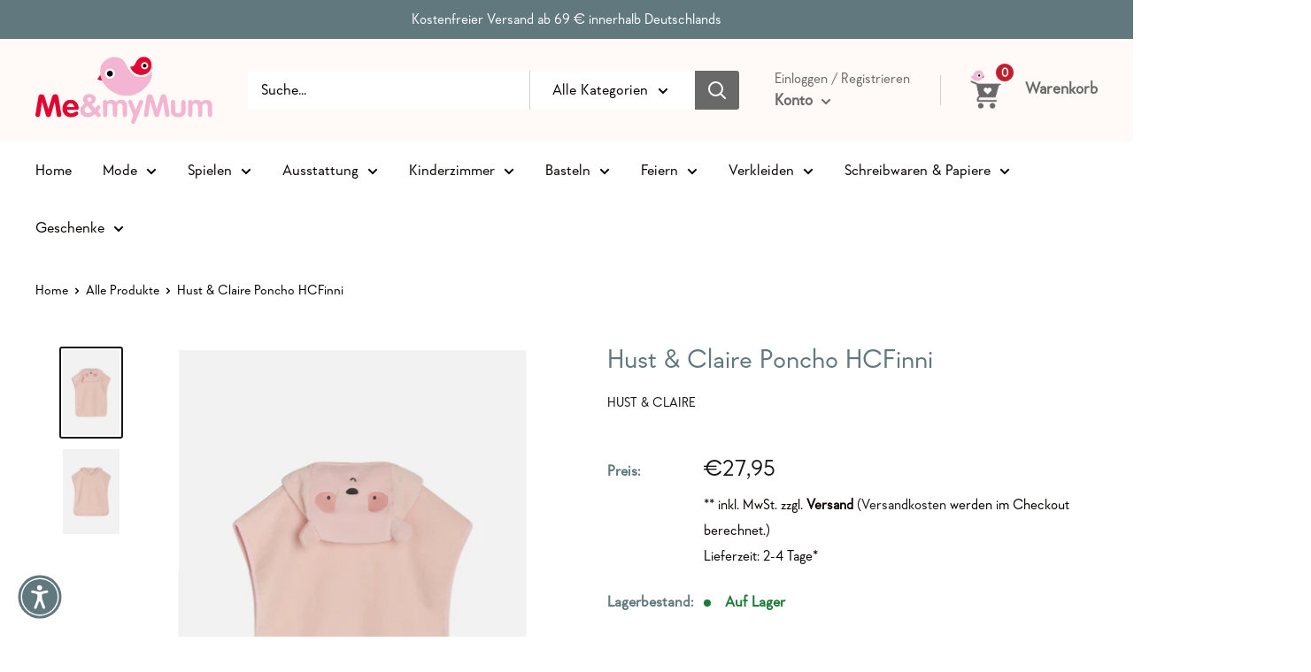

--- FILE ---
content_type: text/html; charset=utf-8
request_url: https://meandmymum.de/products/hust-claire-poncho-finni
body_size: 48737
content:
<!doctype html>

<html class="no-js" lang="de">
  <head>
    <meta charset="utf-8">
    <meta name="viewport" content="width=device-width, initial-scale=1.0, height=device-height, minimum-scale=1.0, maximum-scale=5.0">
    <meta name="theme-color" content="#171717"><title>Hust &amp; Claire Poncho HCFinni
</title><meta name="description" content="Poncho aus weichem Frottee mit einer Kapuze, die an den Seiten halb geschlossen ist. Auf der Kapuze sind ein Tiergesicht und angenähte Ohren aufgestickt. Dieses Produkt ist GOTS-zertifiziert (Global Organic Textile Standard).100% Baumwolle"><link rel="canonical" href="https://meandmymum.de/products/hust-claire-poncho-finni"><link rel="shortcut icon" href="//meandmymum.de/cdn/shop/files/meanmymom_logo_96x96.png?v=1626087014" type="image/png"><link rel="preload" as="style" href="//meandmymum.de/cdn/shop/t/2/assets/theme.css?v=63706535200234637851666859722">
    <link rel="preload" as="script" href="//meandmymum.de/cdn/shop/t/2/assets/theme.min.js?v=96696573155837158371642698855">
    <link rel="preconnect" href="https://cdn.shopify.com">
    <link rel="preconnect" href="https://fonts.shopifycdn.com">
    <link rel="dns-prefetch" href="https://productreviews.shopifycdn.com">
    <link rel="dns-prefetch" href="https://ajax.googleapis.com">
    <link rel="dns-prefetch" href="https://maps.googleapis.com">
    <link rel="dns-prefetch" href="https://maps.gstatic.com">

    <meta property="og:type" content="product">
  <meta property="og:title" content="Hust &amp; Claire Poncho HCFinni"><meta property="og:image" content="http://meandmymum.de/cdn/shop/products/50366-swimwear-finni-poncho_1.jpg?v=1672502027">
    <meta property="og:image:secure_url" content="https://meandmymum.de/cdn/shop/products/50366-swimwear-finni-poncho_1.jpg?v=1672502027">
    <meta property="og:image:width" content="1200">
    <meta property="og:image:height" content="1800"><meta property="product:price:amount" content="27,95">
  <meta property="product:price:currency" content="EUR"><meta property="og:description" content="Poncho aus weichem Frottee mit einer Kapuze, die an den Seiten halb geschlossen ist. Auf der Kapuze sind ein Tiergesicht und angenähte Ohren aufgestickt. Dieses Produkt ist GOTS-zertifiziert (Global Organic Textile Standard).100% Baumwolle"><meta property="og:url" content="https://meandmymum.de/products/hust-claire-poncho-finni">
<meta property="og:site_name" content="Me &amp; my Mum"><meta name="twitter:card" content="summary"><meta name="twitter:title" content="Hust &amp; Claire Poncho HCFinni">
  <meta name="twitter:description" content="Poncho aus weichem Frottee mit einer Kapuze, die an den Seiten halb geschlossen ist. Auf der Kapuze sind ein Tiergesicht und angenähte Ohren aufgestickt. Dieses Produkt ist GOTS-zertifiziert (Global Organic Textile Standard).100% Baumwolle">
  <meta name="twitter:image" content="https://meandmymum.de/cdn/shop/products/50366-swimwear-finni-poncho_1_600x600_crop_center.jpg?v=1672502027">
    <link rel="preload" href="" as="font" type="font/woff2" crossorigin>
<link rel="preload" href="" as="font" type="font/woff2" crossorigin>

<style>
  
  


  
  
  

  :root {
    --default-text-font-size : 15px;
    --base-text-font-size    : 17px;
    --heading-font-family    : "system_ui", -apple-system, 'Segoe UI', Roboto, 'Helvetica Neue', 'Noto Sans', 'Liberation Sans', Arial, sans-serif, 'Apple Color Emoji', 'Segoe UI Emoji', 'Segoe UI Symbol', 'Noto Color Emoji';
    --heading-font-weight    : 400;
    --heading-font-style     : normal;
    --text-font-family       : "New York", Iowan Old Style, Apple Garamond, Baskerville, Times New Roman, Droid Serif, Times, Source Serif Pro, serif, Apple Color Emoji, Segoe UI Emoji, Segoe UI Symbol;
    --text-font-weight       : 400;
    --text-font-style        : normal;
    --text-font-bolder-weight: bolder;
    --text-link-decoration   : underline;

    --text-color               : #080000;
    --text-color-rgb           : 8, 0, 0;
    --heading-color            : #61787e;
    --border-color             : #ffffff;
    --border-color-rgb         : 255, 255, 255;
    --form-border-color        : #f2f2f2;
    --accent-color             : #171717;
    --accent-color-rgb         : 23, 23, 23;
    --link-color               : #ffffff;
    --link-color-hover         : #d9d9d9;
    --background               : #ffffff;
    --secondary-background     : #ffffff;
    --secondary-background-rgb : 255, 255, 255;
    --accent-background        : rgba(23, 23, 23, 0.08);

    --input-background: #ffffff;

    --error-color       : #bf1313;
    --error-background  : rgba(191, 19, 19, 0.07);
    --success-color     : #1c7b36;
    --success-background: rgba(28, 123, 54, 0.11);

    --primary-button-background      : #61787e;
    --primary-button-background-rgb  : 97, 120, 126;
    --primary-button-text-color      : #ffffff;
    --secondary-button-background    : #61787e;
    --secondary-button-background-rgb: 97, 120, 126;
    --secondary-button-text-color    : #ffffff;

    --header-background      : #fff9f7;
    --header-text-color      : #696969;
    --header-light-text-color: #696969;
    --header-border-color    : rgba(105, 105, 105, 0.3);
    --header-accent-color    : #bd202c;

    --footer-background-color:    #61787e;
    --footer-heading-text-color:  #ffffff;
    --footer-body-text-color:     #ffffff;
    --footer-body-text-color-rgb: 255, 255, 255;
    --footer-accent-color:        #aa252f;
    --footer-accent-color-rgb:    170, 37, 47;
    --footer-border:              none;
    
    --flickity-arrow-color: #cccccc;--product-on-sale-accent           : #bf1313;
    --product-on-sale-accent-rgb       : 191, 19, 19;
    --product-on-sale-color            : #ffffff;
    --product-in-stock-color           : #1c7b36;
    --product-low-stock-color          : #bf1313;
    --product-sold-out-color           : #8a9297;
    --product-custom-label-1-background: rgba(0,0,0,0);
    --product-custom-label-1-color     : #ffffff;
    --product-custom-label-2-background: rgba(0,0,0,0);
    --product-custom-label-2-color     : #ffffff;
    --product-review-star-color        : #ffbd00;

    --mobile-container-gutter : 20px;
    --desktop-container-gutter: 40px;

    /* Shopify related variables */
    --payment-terms-background-color: #ffffff;
  }
</style>

<script>
  // IE11 does not have support for CSS variables, so we have to polyfill them
  if (!(((window || {}).CSS || {}).supports && window.CSS.supports('(--a: 0)'))) {
    const script = document.createElement('script');
    script.type = 'text/javascript';
    script.src = 'https://cdn.jsdelivr.net/npm/css-vars-ponyfill@2';
    script.onload = function() {
      cssVars({});
    };

    document.getElementsByTagName('head')[0].appendChild(script);
  }
</script>


    <script>window.performance && window.performance.mark && window.performance.mark('shopify.content_for_header.start');</script><meta name="google-site-verification" content="LDvXdfNtXHY2SQCaT65qyRkVIg0UqUOeTiyMEzEgoAU">
<meta id="shopify-digital-wallet" name="shopify-digital-wallet" content="/55908597945/digital_wallets/dialog">
<meta name="shopify-checkout-api-token" content="9eef3edad59841ec31a30bf392b6d1cb">
<meta id="in-context-paypal-metadata" data-shop-id="55908597945" data-venmo-supported="false" data-environment="production" data-locale="de_DE" data-paypal-v4="true" data-currency="EUR">
<link rel="alternate" type="application/json+oembed" href="https://meandmymum.de/products/hust-claire-poncho-finni.oembed">
<script async="async" src="/checkouts/internal/preloads.js?locale=de-DE"></script>
<script id="apple-pay-shop-capabilities" type="application/json">{"shopId":55908597945,"countryCode":"DE","currencyCode":"EUR","merchantCapabilities":["supports3DS"],"merchantId":"gid:\/\/shopify\/Shop\/55908597945","merchantName":"Me \u0026 my Mum","requiredBillingContactFields":["postalAddress","email"],"requiredShippingContactFields":["postalAddress","email"],"shippingType":"shipping","supportedNetworks":["visa","maestro","masterCard"],"total":{"type":"pending","label":"Me \u0026 my Mum","amount":"1.00"},"shopifyPaymentsEnabled":true,"supportsSubscriptions":true}</script>
<script id="shopify-features" type="application/json">{"accessToken":"9eef3edad59841ec31a30bf392b6d1cb","betas":["rich-media-storefront-analytics"],"domain":"meandmymum.de","predictiveSearch":true,"shopId":55908597945,"locale":"de"}</script>
<script>var Shopify = Shopify || {};
Shopify.shop = "meandmymumde.myshopify.com";
Shopify.locale = "de";
Shopify.currency = {"active":"EUR","rate":"1.0"};
Shopify.country = "DE";
Shopify.theme = {"name":"Theme export  maisto-caffe-com-warehouse  16apr...","id":122130104505,"schema_name":"Warehouse","schema_version":"1.18.0","theme_store_id":871,"role":"main"};
Shopify.theme.handle = "null";
Shopify.theme.style = {"id":null,"handle":null};
Shopify.cdnHost = "meandmymum.de/cdn";
Shopify.routes = Shopify.routes || {};
Shopify.routes.root = "/";</script>
<script type="module">!function(o){(o.Shopify=o.Shopify||{}).modules=!0}(window);</script>
<script>!function(o){function n(){var o=[];function n(){o.push(Array.prototype.slice.apply(arguments))}return n.q=o,n}var t=o.Shopify=o.Shopify||{};t.loadFeatures=n(),t.autoloadFeatures=n()}(window);</script>
<script id="shop-js-analytics" type="application/json">{"pageType":"product"}</script>
<script defer="defer" async type="module" src="//meandmymum.de/cdn/shopifycloud/shop-js/modules/v2/client.init-shop-cart-sync_HUjMWWU5.de.esm.js"></script>
<script defer="defer" async type="module" src="//meandmymum.de/cdn/shopifycloud/shop-js/modules/v2/chunk.common_QpfDqRK1.esm.js"></script>
<script type="module">
  await import("//meandmymum.de/cdn/shopifycloud/shop-js/modules/v2/client.init-shop-cart-sync_HUjMWWU5.de.esm.js");
await import("//meandmymum.de/cdn/shopifycloud/shop-js/modules/v2/chunk.common_QpfDqRK1.esm.js");

  window.Shopify.SignInWithShop?.initShopCartSync?.({"fedCMEnabled":true,"windoidEnabled":true});

</script>
<script>(function() {
  var isLoaded = false;
  function asyncLoad() {
    if (isLoaded) return;
    isLoaded = true;
    var urls = ["https:\/\/www.fontman.in\/static\/js\/font-man-app.js?shop=meandmymumde.myshopify.com","https:\/\/cdn.shopify.com\/s\/files\/1\/0184\/4255\/1360\/files\/haloroar-legal.min.js?v=1649374317\u0026shop=meandmymumde.myshopify.com","https:\/\/packlink-spf-pro.appspot.com\/platform\/PRO\/checkout\/thankYouScript?v=8\u0026shop=meandmymumde.myshopify.com"];
    for (var i = 0; i < urls.length; i++) {
      var s = document.createElement('script');
      s.type = 'text/javascript';
      s.async = true;
      s.src = urls[i];
      var x = document.getElementsByTagName('script')[0];
      x.parentNode.insertBefore(s, x);
    }
  };
  if(window.attachEvent) {
    window.attachEvent('onload', asyncLoad);
  } else {
    window.addEventListener('load', asyncLoad, false);
  }
})();</script>
<script id="__st">var __st={"a":55908597945,"offset":3600,"reqid":"1a4ceea5-29d2-47b2-b074-c6cc26b894f5-1768657289","pageurl":"meandmymum.de\/products\/hust-claire-poncho-finni","u":"e895f3aeae4f","p":"product","rtyp":"product","rid":8067735552267};</script>
<script>window.ShopifyPaypalV4VisibilityTracking = true;</script>
<script id="captcha-bootstrap">!function(){'use strict';const t='contact',e='account',n='new_comment',o=[[t,t],['blogs',n],['comments',n],[t,'customer']],c=[[e,'customer_login'],[e,'guest_login'],[e,'recover_customer_password'],[e,'create_customer']],r=t=>t.map((([t,e])=>`form[action*='/${t}']:not([data-nocaptcha='true']) input[name='form_type'][value='${e}']`)).join(','),a=t=>()=>t?[...document.querySelectorAll(t)].map((t=>t.form)):[];function s(){const t=[...o],e=r(t);return a(e)}const i='password',u='form_key',d=['recaptcha-v3-token','g-recaptcha-response','h-captcha-response',i],f=()=>{try{return window.sessionStorage}catch{return}},m='__shopify_v',_=t=>t.elements[u];function p(t,e,n=!1){try{const o=window.sessionStorage,c=JSON.parse(o.getItem(e)),{data:r}=function(t){const{data:e,action:n}=t;return t[m]||n?{data:e,action:n}:{data:t,action:n}}(c);for(const[e,n]of Object.entries(r))t.elements[e]&&(t.elements[e].value=n);n&&o.removeItem(e)}catch(o){console.error('form repopulation failed',{error:o})}}const l='form_type',E='cptcha';function T(t){t.dataset[E]=!0}const w=window,h=w.document,L='Shopify',v='ce_forms',y='captcha';let A=!1;((t,e)=>{const n=(g='f06e6c50-85a8-45c8-87d0-21a2b65856fe',I='https://cdn.shopify.com/shopifycloud/storefront-forms-hcaptcha/ce_storefront_forms_captcha_hcaptcha.v1.5.2.iife.js',D={infoText:'Durch hCaptcha geschützt',privacyText:'Datenschutz',termsText:'Allgemeine Geschäftsbedingungen'},(t,e,n)=>{const o=w[L][v],c=o.bindForm;if(c)return c(t,g,e,D).then(n);var r;o.q.push([[t,g,e,D],n]),r=I,A||(h.body.append(Object.assign(h.createElement('script'),{id:'captcha-provider',async:!0,src:r})),A=!0)});var g,I,D;w[L]=w[L]||{},w[L][v]=w[L][v]||{},w[L][v].q=[],w[L][y]=w[L][y]||{},w[L][y].protect=function(t,e){n(t,void 0,e),T(t)},Object.freeze(w[L][y]),function(t,e,n,w,h,L){const[v,y,A,g]=function(t,e,n){const i=e?o:[],u=t?c:[],d=[...i,...u],f=r(d),m=r(i),_=r(d.filter((([t,e])=>n.includes(e))));return[a(f),a(m),a(_),s()]}(w,h,L),I=t=>{const e=t.target;return e instanceof HTMLFormElement?e:e&&e.form},D=t=>v().includes(t);t.addEventListener('submit',(t=>{const e=I(t);if(!e)return;const n=D(e)&&!e.dataset.hcaptchaBound&&!e.dataset.recaptchaBound,o=_(e),c=g().includes(e)&&(!o||!o.value);(n||c)&&t.preventDefault(),c&&!n&&(function(t){try{if(!f())return;!function(t){const e=f();if(!e)return;const n=_(t);if(!n)return;const o=n.value;o&&e.removeItem(o)}(t);const e=Array.from(Array(32),(()=>Math.random().toString(36)[2])).join('');!function(t,e){_(t)||t.append(Object.assign(document.createElement('input'),{type:'hidden',name:u})),t.elements[u].value=e}(t,e),function(t,e){const n=f();if(!n)return;const o=[...t.querySelectorAll(`input[type='${i}']`)].map((({name:t})=>t)),c=[...d,...o],r={};for(const[a,s]of new FormData(t).entries())c.includes(a)||(r[a]=s);n.setItem(e,JSON.stringify({[m]:1,action:t.action,data:r}))}(t,e)}catch(e){console.error('failed to persist form',e)}}(e),e.submit())}));const S=(t,e)=>{t&&!t.dataset[E]&&(n(t,e.some((e=>e===t))),T(t))};for(const o of['focusin','change'])t.addEventListener(o,(t=>{const e=I(t);D(e)&&S(e,y())}));const B=e.get('form_key'),M=e.get(l),P=B&&M;t.addEventListener('DOMContentLoaded',(()=>{const t=y();if(P)for(const e of t)e.elements[l].value===M&&p(e,B);[...new Set([...A(),...v().filter((t=>'true'===t.dataset.shopifyCaptcha))])].forEach((e=>S(e,t)))}))}(h,new URLSearchParams(w.location.search),n,t,e,['guest_login'])})(!0,!0)}();</script>
<script integrity="sha256-4kQ18oKyAcykRKYeNunJcIwy7WH5gtpwJnB7kiuLZ1E=" data-source-attribution="shopify.loadfeatures" defer="defer" src="//meandmymum.de/cdn/shopifycloud/storefront/assets/storefront/load_feature-a0a9edcb.js" crossorigin="anonymous"></script>
<script data-source-attribution="shopify.dynamic_checkout.dynamic.init">var Shopify=Shopify||{};Shopify.PaymentButton=Shopify.PaymentButton||{isStorefrontPortableWallets:!0,init:function(){window.Shopify.PaymentButton.init=function(){};var t=document.createElement("script");t.src="https://meandmymum.de/cdn/shopifycloud/portable-wallets/latest/portable-wallets.de.js",t.type="module",document.head.appendChild(t)}};
</script>
<script data-source-attribution="shopify.dynamic_checkout.buyer_consent">
  function portableWalletsHideBuyerConsent(e){var t=document.getElementById("shopify-buyer-consent"),n=document.getElementById("shopify-subscription-policy-button");t&&n&&(t.classList.add("hidden"),t.setAttribute("aria-hidden","true"),n.removeEventListener("click",e))}function portableWalletsShowBuyerConsent(e){var t=document.getElementById("shopify-buyer-consent"),n=document.getElementById("shopify-subscription-policy-button");t&&n&&(t.classList.remove("hidden"),t.removeAttribute("aria-hidden"),n.addEventListener("click",e))}window.Shopify?.PaymentButton&&(window.Shopify.PaymentButton.hideBuyerConsent=portableWalletsHideBuyerConsent,window.Shopify.PaymentButton.showBuyerConsent=portableWalletsShowBuyerConsent);
</script>
<script data-source-attribution="shopify.dynamic_checkout.cart.bootstrap">document.addEventListener("DOMContentLoaded",(function(){function t(){return document.querySelector("shopify-accelerated-checkout-cart, shopify-accelerated-checkout")}if(t())Shopify.PaymentButton.init();else{new MutationObserver((function(e,n){t()&&(Shopify.PaymentButton.init(),n.disconnect())})).observe(document.body,{childList:!0,subtree:!0})}}));
</script>
<link id="shopify-accelerated-checkout-styles" rel="stylesheet" media="screen" href="https://meandmymum.de/cdn/shopifycloud/portable-wallets/latest/accelerated-checkout-backwards-compat.css" crossorigin="anonymous">
<style id="shopify-accelerated-checkout-cart">
        #shopify-buyer-consent {
  margin-top: 1em;
  display: inline-block;
  width: 100%;
}

#shopify-buyer-consent.hidden {
  display: none;
}

#shopify-subscription-policy-button {
  background: none;
  border: none;
  padding: 0;
  text-decoration: underline;
  font-size: inherit;
  cursor: pointer;
}

#shopify-subscription-policy-button::before {
  box-shadow: none;
}

      </style>

<script>window.performance && window.performance.mark && window.performance.mark('shopify.content_for_header.end');</script>

    <link rel="stylesheet" href="//meandmymum.de/cdn/shop/t/2/assets/theme.css?v=63706535200234637851666859722">

    
  <script type="application/ld+json">
  {
    "@context": "http://schema.org",
    "@type": "Product",
    "offers": [{
          "@type": "Offer",
          "name": "Default Title",
          "availability":"https://schema.org/InStock",
          "price": 27.95,
          "priceCurrency": "EUR",
          "priceValidUntil": "2026-01-27","sku": "148523160 3333","url": "/products/hust-claire-poncho-finni?variant=43842664366347"
        }
],
      "gtin13": "5711135560325",
      "productId": "5711135560325",
    "brand": {
      "name": "Hust \u0026 Claire"
    },
    "name": "Hust \u0026 Claire Poncho HCFinni",
    "description": "Poncho aus weichem Frottee mit einer Kapuze, die an den Seiten halb geschlossen ist. Auf der Kapuze sind ein Tiergesicht und angenähte Ohren aufgestickt. Dieses Produkt ist GOTS-zertifiziert (Global Organic Textile Standard).100% Baumwolle",
    "category": "Poncho",
    "url": "/products/hust-claire-poncho-finni",
    "sku": "148523160 3333",
    "image": {
      "@type": "ImageObject",
      "url": "https://meandmymum.de/cdn/shop/products/50366-swimwear-finni-poncho_1_1024x.jpg?v=1672502027",
      "image": "https://meandmymum.de/cdn/shop/products/50366-swimwear-finni-poncho_1_1024x.jpg?v=1672502027",
      "name": "Hust \u0026 Claire Poncho HCFinni Poncho Hust \u0026 Claire",
      "width": "1024",
      "height": "1024"
    }
  }
  </script>



  <script type="application/ld+json">
  {
    "@context": "http://schema.org",
    "@type": "BreadcrumbList",
  "itemListElement": [{
      "@type": "ListItem",
      "position": 1,
      "name": "Home",
      "item": "https://meandmymum.de"
    },{
          "@type": "ListItem",
          "position": 2,
          "name": "Hust \u0026 Claire Poncho HCFinni",
          "item": "https://meandmymum.de/products/hust-claire-poncho-finni"
        }]
  }
  </script>


    <script>
      // This allows to expose several variables to the global scope, to be used in scripts
      window.theme = {
        pageType: "product",
        cartCount: 0,
        moneyFormat: "€{{amount_with_comma_separator}}",
        moneyWithCurrencyFormat: "€{{amount_with_comma_separator}} EUR",
        showDiscount: false,
        discountMode: "percentage",
        searchMode: "product,article",
        searchUnavailableProducts: "last",
        cartType: "drawer"
      };

      window.routes = {
        rootUrl: "\/",
        rootUrlWithoutSlash: '',
        cartUrl: "\/cart",
        cartAddUrl: "\/cart\/add",
        cartChangeUrl: "\/cart\/change",
        searchUrl: "\/search",
        productRecommendationsUrl: "\/recommendations\/products"
      };

      window.languages = {
        productRegularPrice: "Normalpreis",
        productSalePrice: "Sonderpreis",
        collectionOnSaleLabel: "Einsparung {{savings}}",
        productFormUnavailable: "Nicht verfübar",
        productFormAddToCart: "Zum Warenkorb",
        productFormSoldOut: "Ausverkauft - Nicht lieferbar ",
        productAdded: "Produkt wurde in Deinen Warenkorb gelegt",
        productAddedShort: "Hinzugefügt!",
        shippingEstimatorNoResults: "Es konten für Deine Adresse keine Versandkosten ermittelt werden.",
        shippingEstimatorOneResult: "Es gibt eine Versandmethode für Deine Adresse:",
        shippingEstimatorMultipleResults: "Es bibt {{count}} Versandmethoden für Deine Adresse:",
        shippingEstimatorErrors: "Es gibt Fehler:"
      };

      window.lazySizesConfig = {
        loadHidden: false,
        hFac: 0.8,
        expFactor: 3,
        customMedia: {
          '--phone': '(max-width: 640px)',
          '--tablet': '(min-width: 641px) and (max-width: 1023px)',
          '--lap': '(min-width: 1024px)'
        }
      };

      document.documentElement.className = document.documentElement.className.replace('no-js', 'js');
    </script><script src="//meandmymum.de/cdn/shop/t/2/assets/theme.min.js?v=96696573155837158371642698855" defer></script>
    <script src="//meandmymum.de/cdn/shop/t/2/assets/custom.js?v=184196807919855104361634694316" defer></script><script>
        (function () {
          window.onpageshow = function() {
            // We force re-freshing the cart content onpageshow, as most browsers will serve a cache copy when hitting the
            // back button, which cause staled data
            document.documentElement.dispatchEvent(new CustomEvent('cart:refresh', {
              bubbles: true,
              detail: {scrollToTop: false}
            }));
          };
        })();
      </script><style>@font-face{ font-family: 'PepperTypeGeraldtonRegular'; src: url(https://cdn.shopify.com/s/files/1/0559/0859/7945/t/2/assets/PepperTypeGeraldtonRegular.otf?v=1620990172) format('opentype');}</style><style type="text/css" id="fontmangoogle_css">body,span,h1,h2,h3,h4,h5,h6,blockquote,div,p,a,li{font-family:'PepperTypeGeraldtonRegular' !important;}</style><link rel="stylesheet" href="https://cdn.shopify.com/s/files/1/0184/4255/1360/files/legal.v5.scss.css?v=1651669963" media="print" onload="this.media='all'">
  <script>
    (function() {
      const metafields = {
        "shop": "meandmymumde.myshopify.com",
        "settings": {"enabled":"1","param":{"message":"Ich willige ein, dass meine E-Mail-Adresse im Rahmen der Vertragsabwicklung an den Versanddienstleister weitergegeben wird, um über den Status der Lieferung informiert zu werden. Dieser Verwendung der E-Mail-Adresse kann jederzeit durch eine Mitteilung an uns widersprochen werden. Die Kontaktdaten für die Ausübung des Widerspruchs finden Sie im Impressum. {link}","error_message":"Bitte stimmen Sie unseren Bedingungen zu, bevor Sie einen Kauf tätigen!","error_display":"dialog","greeting":{"enabled":"0","message":"Bitte stimmen Sie unseren Bedingungen zu, bevor Sie einen Kauf tätigen!","delay":"1"},"link_order":["link"],"links":{"link":{"label":"Datenschutzerklärung","target":"_blank","url":"\/policies\/privacy-policy","policy":"terms-of-service"}},"force_enabled":"0","optional":"1","optional_message_enabled":"0","optional_message_value":"Thank you! The page will be moved to the checkout page.","optional_checkbox_hidden":"0","time_enabled":"1","time_label":"Einverständnis mit den Bedingungen und Konditionen am","checkbox":"1"},"popup":{"title":"Terms and Conditions","width":"600","button":"Process to Checkout","icon_color":"#197bbd"},"style":{"checkbox":{"size":"20","color":"#0075ff"},"message":{"font":"inherit","size":"14","customized":{"enabled":"1","color":"#212b36","accent":"#0075ff","error":"#de3618"},"align":"inherit","padding":{"top":"0","right":"0","bottom":"0","left":"0"}}},"only1":"true","installer":[]},
        "moneyFormat": "€{{amount_with_comma_separator}}"
      };
      !function(){"use strict";void 0===Element.prototype.getEventListeners&&(Element.prototype.__addEventListener=Element.prototype.addEventListener,Element.prototype.__removeEventListener=Element.prototype.removeEventListener,Element.prototype.addEventListener=function(e,t,n=!1){this.__addEventListener(e,t,n),this.eventListenerList||(this.eventListenerList={}),this.eventListenerList[e]||(this.eventListenerList[e]=[]),this.eventListenerList[e].push({type:e,listener:t,useCapture:n})},Element.prototype.removeEventListener=function(e,t,n=!1){this.__removeEventListener(e,t,n),this.eventListenerList||(this.eventListenerList={}),this.eventListenerList[e]||(this.eventListenerList[e]=[]);for(let o=0;o<this.eventListenerList[e].length;o++)if(this.eventListenerList[e][o].listener===t&&this.eventListenerList[e][o].useCapture===n){this.eventListenerList[e].splice(o,1);break}0==this.eventListenerList[e].length&&delete this.eventListenerList[e]},Element.prototype.getEventListeners=function(e){return this.eventListenerList||(this.eventListenerList={}),void 0===e?this.eventListenerList:this.eventListenerList[e]})}(),window.roarJs=window.roarJs||{},roarJs.Legal=function(){const e={id:"legal",shop:null,settings:{},jQuery:null,fonts:[],editor:{enabled:!1,selector:"#theme-editor__checkbox"},installer:{enabled:!1},pointer:{},selectors:{checkout:'[name="checkout"], [name="goto_pp"], [name="goto_gc"], [href*="/checkout"], .rale-button--checkout',dynamic:'[data-shopify="payment-button"], [data-shopify="dynamic-checkout-cart"]',form:'form[action="/checkout"]',update:'[name="update"]',widget:".rale-widget",checkbox:'.rale-widget .rale-checkbox input[type="checkbox"]',nopopup:".rale-nopopup",policy:".rale-policy",error:".rale-widget .rale-error",greeting:".rale-widget .rale-greeting",modal:"rale-modal",modal_close:"rale-modal-close"},classes:{hidden:"rale-dynamic--hidden",invisible:"rale-checkout--invisible"},cssUrl:"https://cdn.shopify.com/s/files/1/0184/4255/1360/files/legal.v5.scss.css?v=1651669963",installerUrl:"https://cdn.shopify.com/s/files/1/0184/4255/1360/files/legal-installer.min.js?v=1606279593"};function t(e,t){for(let t=0;t<document.styleSheets.length;t++)if(document.styleSheets[t].href==e)return!1;const n=document.getElementsByTagName("head")[0],o=document.createElement("link");o.type="text/css",o.rel="stylesheet",o.readyState?o.onreadystatechange=function(){"loaded"!=o.readyState&&"complete"!=o.readyState||(o.onreadystatechange=null,t&&t())}:o.onload=function(){t&&t()},o.href=e,n.appendChild(o)}function n(){e.settings.enabled="1"}function o(){return"undefined"==typeof roarJsAdmin?!!e.shop||(e.shop=metafields.shop,e.settings=metafields.settings,!0):(e.editor.enabled=!0,e.shop=roarJsAdmin.Config.shop,e.settings=roarJsAdmin.Config.settings,n(),!0)}function s(e,t){!function(e,t){const n=XMLHttpRequest.prototype.open;XMLHttpRequest.prototype.open=function(o,s){this.addEventListener("load",function(){!e.some(function(e){return s.indexOf(e)>-1})||""!==this.responseType&&"text"!==this.responseType||t(this.responseText)}),n.apply(this,arguments)}}(e,t),function(e,t){"undefined"!=typeof jQuery&&jQuery(document).ajaxSuccess(function(n,o,s){const i=s.url;e.some(function(e){return i.indexOf(e)>-1})&&t(o.responseText)})}(e,t),function(e,t){const n=window.fetch;window.fetch=function(){const e=n.apply(this,arguments);return e.then(function(e){const t=new CustomEvent("raleFetchEnd",{view:document,bubbles:!0,cancelable:!1,detail:{response:e.clone()}});document.dispatchEvent(t)}),e},document.addEventListener("raleFetchEnd",function(n){const o=n.detail.response;if(200!==o.status)return;const s=o.url;e.some(function(e){return s.indexOf(e)>-1})&&t(o.json())})}(e,t)}function i(){const{selectors:t}=e;let n=!1;return document.querySelectorAll(t.checkbox).forEach(e=>{(function(e){const t=e.getBoundingClientRect(),n=window.innerWidth||document.documentElement.clientWidth,o=window.innerHeight||document.documentElement.clientHeight,s=function(e,t){return document.elementFromPoint(e,t)};return!(t.right<0||t.bottom<0||t.left>n||t.top>o)&&(e.contains(s(t.left,t.top))||e.contains(s(t.right,t.top))||e.contains(s(t.right,t.bottom))||e.contains(s(t.left,t.bottom))||e.parentNode.contains(s(t.left,t.top))||e.parentNode.contains(s(t.right,t.top))||e.parentNode.contains(s(t.right,t.bottom))||e.parentNode.contains(s(t.left,t.bottom)))})(e)&&(n=!0)}),n}function l(t){const{selectors:n}=e;let o=!1;if(s="/cart",window.location.href.indexOf(s)>-1){const e=t.closest("form");e&&e.querySelector(n.widget)&&(o=!0)}var s;return o}function r(t,n){const{classes:o,pointer:s}=e;if(n=n||window.event,void 0!==window.pageXOffset?(s.pageX=n.pageX-window.pageXOffset,s.pageY=n.pageY-window.pageYOffset):(s.pageX=n.pageX-document.documentElement.scrollLeft,s.pageY=n.pageY-document.documentElement.scrollTop),isNaN(s.pageX)||isNaN(s.pageY))s.target=t;else{const e=t.classList.contains(o.hidden);e&&t.classList.remove(o.hidden);const n=document.elementFromPoint(s.pageX,s.pageY);n&&(s.target=n),e&&t.classList.add(o.hidden)}}function a(t){const{id:n,classes:o,title:s,body:i,styles:l}=t;let r=document.getElementById(n);if(null!=r&&r.remove(),(r=document.createElement("div")).id=n,r.classList="rale-modal",r.innerHTML=`<div class="rale-modal-inner">\n<div class="rale-modal-header"><div class="rale-modal-title">${s}</div><div class="rale-modal-close"><svg viewBox="0 0 20 20"><path d="M11.414 10l6.293-6.293a.999.999 0 1 0-1.414-1.414L10 8.586 3.707 2.293a.999.999 0 1 0-1.414 1.414L8.586 10l-6.293 6.293a.999.999 0 1 0 1.414 1.414L10 11.414l6.293 6.293a.997.997 0 0 0 1.414 0 .999.999 0 0 0 0-1.414L11.414 10z" fill-rule="evenodd"></path></svg></div></div>\n<div class="rale-modal-bodyWrapper"><div class="rale-modal-body" data-scrollable>${i}</div></div>\n</div><div class="rale-modal-overlay"></div>`,o&&o.length>0&&r.classList.add(o),l&&Object.keys(l).length>0)for(const[e,t]of Object.entries(l))r.style.setProperty(e,t);return w(r),document.body.classList.add("rale-modal--opened"),document.body.appendChild(r),function(t){t.querySelectorAll(".rale-modal-close, .rale-modal-overlay").forEach(e=>{e.addEventListener("click",e=>{const t=e.currentTarget.closest(".rale-modal");c(t.getAttribute("id"))})}),document.querySelectorAll(".rale-modal-button").forEach(t=>{t.addEventListener("click",t=>{const n=t.currentTarget.closest(".rale-modal");n.classList.add("rale-modal--checked"),setTimeout(function(){const{pointer:{target:t}}=e;if(t)if("FORM"==t.tagName)t.submit();else try{t.click()}catch(e){const n=t.closest('[role="button"]');n&&n.click()}},500),setTimeout(function(){c(n.getAttribute("id")),m()},1e3)})})}(r),r}function c(e){const t=document.getElementById(e);if(null!=t&&t.remove(),0===document.querySelectorAll(".rale-modal").length){document.querySelector("body").classList.remove("rale-modal--opened")}}function d(t){const{selectors:n}=e;return!!t.closest(n.nopopup)}function u(t){const{classes:n,pointer:{target:o}}=e;let s=!0;if(t.classList.contains(n.hidden)&&(s=!1,o)){const e=o.getEventListeners("click"),t=o.closest("[class*=shopify-payment-button__]");(void 0!==e||t)&&(s=!0)}return s}function p(){const{settings:{param:t,popup:n,style:o}}=e,s=b();s.querySelector('input[type="checkbox"]').removeAttribute("checked");const i=s.querySelector(".rale-greeting");null!==i&&(i.classList.remove("rale-greeting--bottom"),i.classList.add("rale-greeting--top"));const l=n.title.length>0?n.title:"Terms and Conditions";let r=`<svg xmlns="http://www.w3.org/2000/svg" viewBox="0 0 37 37" class="rale-checkmark"><path class="rale-checkmark--circle" d="M30.5,6.5L30.5,6.5c6.6,6.6,6.6,17.4,0,24l0,0c-6.6,6.6-17.4,6.6-24,0l0,0c-6.6-6.6-6.6-17.4,0-24l0,0C13.1-0.2,23.9-0.2,30.5,6.5z"></path><polyline class="rale-checkmark--check" points="11.6,20 15.9,24.2 26.4,13.8"></polyline><polyline class="rale-checkmark--checked" points="11.6,20 15.9,24.2 26.4,13.8"></polyline></svg>${s.outerHTML}`;void 0!==t.force_enabled&&"1"===t.force_enabled?r+=`<div class="rale-modal-buttonWrapper"><div class="rale-modal-button">${n.button.length>0?n.button:"Process to Checkout"}</div></div>`:r+=`<div class="rale-error">${t.error_message}</div>`;let a="",c={"--rale-size":`${o.message.size}px`,"--rale-popup-width":`${n.width}px`,"--rale-popup-icolor":n.icon_color},d="inherit";if("inherit"!==o.message.font){d=o.message.font.split(":")[0].replace(/\+/g," ")}return c["--rale-font"]=d,"1"===o.message.customized.enabled&&(a="rale-customized",c["--rale-color"]=o.message.customized.color,c["--rale-error"]=o.message.customized.error),{id:"rale-modal",classes:a,styles:c,title:l,body:r}}function m(){document.dispatchEvent(new CustomEvent("rale.shopifyCheckout"))}function h(t){const{selectors:n,settings:{param:o}}=e,s=t.currentTarget;if(function(t){const{settings:{param:n}}=e,o=t.closest("form");if(o&&0===o.querySelectorAll(".rale-time").length&&"0"!==n.time_enabled){const e=n.time_label.length>0?n.time_label:"Agreed to the Terms and Conditions on",t=document.createElement("input");t.type="hidden",t.name=`attributes[${e}]`,t.value=new Date,o.appendChild(t)}}(s),void 0!==o.force_enabled&&"1"===o.force_enabled){if(i()||l(s))m();else{if(r(s,t),!u(s))return!1;k(a(p())),t.preventDefault(),t.stopPropagation()}return!1}if(d(s))return m(),!1;if(function(){const{settings:{param:t}}=e;return(void 0===t.force_enabled||"1"!==t.force_enabled)&&void 0!==t.optional&&"1"===t.optional}())return o.optional_message_enabled&&"1"===o.optional_message_enabled&&o.optional_message_value.length>0&&alert(o.optional_message_value),m(),!1;if(r(s,t),i()||l(s))C()?(document.querySelectorAll(n.greeting).forEach(e=>{e.remove()}),m()):("dialog"===o.error_display?alert(o.error_message):(document.querySelectorAll(n.error).forEach(e=>{e.remove()}),document.querySelectorAll(n.widget).forEach(e=>{const t=document.createElement("div");t.classList="rale-error",t.innerHTML=o.error_message,"after"===o.error_display?e.appendChild(t):e.insertBefore(t,e.firstChild)})),t.preventDefault(),t.stopPropagation());else{if(C())return!1;if(!u(s))return!1;k(a(p())),t.preventDefault(),t.stopPropagation()}}function g(){const{settings:t}=e;if("1"!==t.enabled)return!1;setTimeout(function(){!function(){const{classes:t,selectors:n}=e;document.querySelectorAll(n.checkout).forEach(e=>{C()||d(e)?e.classList.remove(t.invisible):e.classList.add(t.invisible)})}(),function(){const{classes:t,selectors:n}=e;document.querySelectorAll(n.dynamic).forEach(e=>{"dynamic-checkout-cart"===e.dataset.shopify&&C()||d(e)?e.classList.remove(t.hidden):e.classList.add(t.hidden)})}()},100)}function f(){const{selectors:t,settings:n}=e;if("1"!==n.enabled)return!1;document.querySelectorAll(`${t.checkout}, ${t.dynamic}`).forEach(e=>{e.removeEventListener("click",h),e.addEventListener("click",h)}),document.querySelectorAll(t.form).forEach(e=>{e.removeEventListener("submit",h),e.addEventListener("submit",h)})}function v(e){return("."+e.trim().replace(/ /g,".")).replace(/\.\.+/g,".")}function y(e){for(var t=[];e.parentNode;){var n=e.getAttribute("id"),o=e.tagName;if(n&&"BODY"!==o){t.unshift("#"+n);break}if(e===e.ownerDocument.documentElement||"BODY"===o)t.unshift(e.tagName);else{for(var s=1,i=e;i.previousElementSibling;i=i.previousElementSibling,s++);var l=e.className?v(e.className):"";l?t.unshift(""+e.tagName+l):t.unshift(""+e.tagName)}e=e.parentNode}return t.join(" ")}function b(n){const{fonts:o,settings:{param:s,style:i}}=e,l=`rale-${Date.now()+Math.random()}`,r=document.createElement("div");r.classList="rale-widget";let a="inherit";if("inherit"!==i.message.font){const e=i.message.font.split(":")[0];a=e.replace(/\+/g," "),o.includes(e)||(o.push(e),t("//fonts.googleapis.com/css?family="+i.message.font))}r.style.setProperty("--rale-font",a),r.style.setProperty("--rale-size",`${i.message.size}px`),r.style.setProperty("--rale-align",i.message.align),r.style.setProperty("--rale-padding",`${i.message.padding.top||0}px ${i.message.padding.right||0}px ${i.message.padding.bottom||0}px ${i.message.padding.left||0}px`),"1"===i.message.customized.enabled&&(r.classList.add("rale-customized"),r.style.setProperty("--rale-color",i.message.customized.color),r.style.setProperty("--rale-accent",i.message.customized.accent),r.style.setProperty("--rale-error",i.message.customized.error));let c="";if("0"!==s.time_enabled){c=`<input class="rale-time" type="hidden" name="attributes[${s.time_label.length>0?s.time_label:"Agreed to the Terms and Conditions on"}]" value="${new Date}" />`}"1"===s.optional&&s.optional_message_enabled&&"1"===s.optional_message_enabled&&"1"===s.optional_checkbox_hidden&&r.classList.add("rale-widget--hidden");let d="";return!0===n&&(d='<div class="ralei-remove"></div>'),r.innerHTML=`<div class="rale-container">${function(t){const{settings:{param:n,style:o}}=e;if(void 0!==n.force_enabled&&"1"===n.force_enabled)return`<span class="rale-checkbox rale-visually-hidden"><input type="checkbox" id="${t}" checked="checked"/></span>`;{let e=`--rale-size:${o.checkbox.size}px;`,s="",i="",l="";if("0"!==n.checkbox&&(e+=`--rale-background:${o.checkbox.color};`,s=`<span class="rale-box">${function(e){let t="";switch(e){case"1":t='<svg xmlns="http://www.w3.org/2000/svg" viewBox="0 0 21 21" class="rale-icon"><polyline points="5 10.75 8.5 14.25 16 6"></polyline></svg>';break;case"2":t='<svg xmlns="http://www.w3.org/2000/svg" viewBox="0 0 21 21" class="rale-icon"><path d="M5,10.75 L8.5,14.25 L19.4,2.3 C18.8333333,1.43333333 18.0333333,1 17,1 L4,1 C2.35,1 1,2.35 1,4 L1,17 C1,18.65 2.35,20 4,20 L17,20 C18.65,20 20,18.65 20,17 L20,7.99769186"></path></svg>';break;case"3":t='<svg xmlns="http://www.w3.org/2000/svg" viewBox="0 0 12 9" class="rale-icon"><polyline points="1 5 4 8 11 1"></polyline></svg>';break;case"4":t='<svg xmlns="http://www.w3.org/2000/svg" viewBox="0 0 44 44" class="rale-icon"><path d="M14,24 L21,31 L39.7428882,11.5937758 C35.2809627,6.53125861 30.0333333,4 24,4 C12.95,4 4,12.95 4,24 C4,35.05 12.95,44 24,44 C35.05,44 44,35.05 44,24 C44,19.3 42.5809627,15.1645919 39.7428882,11.5937758" transform="translate(-2.000000, -2.000000)"></path></svg>';break;case"5":t='<svg xmlns="http://www.w3.org/2000/svg" viewBox="0 0 512 512" class="rale-icon"><path d="M256 8C119 8 8 119 8 256s111 248 248 248 248-111 248-248S393 8 256 8z"></path></svg>'}return t}(n.checkbox)}</span>`),void 0!==n.greeting&&"1"===n.greeting.enabled&&n.greeting.message.length>0){let e=parseInt(n.greeting.delay);l=`<i class="rale-greeting rale-greeting--bottom${0==(e=e>0?e:0)?" rale-greeting--init":""}"><svg xmlns="http://www.w3.org/2000/svg" viewBox="0 0 20 20"><path fill-rule="evenodd" d="M10 20c5.514 0 10-4.486 10-10S15.514 0 10 0 0 4.486 0 10s4.486 10 10 10zm1-6a1 1 0 11-2 0v-4a1 1 0 112 0v4zm-1-9a1 1 0 100 2 1 1 0 000-2z"/></svg>${n.greeting.message}</i>`}return`<span class="rale-checkbox rale-checkbox--${n.checkbox}" style="${e}"><input type="checkbox" id="${t}" ${i}/>${s}${l}</span>`}}(l)+function(t){const{shop:n,editor:o,settings:{param:s}}=e,{message:i,links:l,link_order:r}=s;let a=i;return r&&r.forEach(function(e){const t=l[e];if(t){const{label:s,url:i,target:l,policy:r}=t,c=new RegExp(`{${e}}`,"g");if("popup"===l){let e=`/policies/${r}`;if(o.enabled&&(e=`https://${n}${e}`),s.length>0){let t=`<a href="${e}" target="_blank" class="rale-link rale-policy" data-policy="${r}">${s}</a>`;a=a.replace(c,t)}}else if(s.length>0){let e=s;i.length>0&&(e=`<a href="${i}" target="${l}" class="rale-link">${s}</a>`),a=a.replace(c,e)}}}),`<label for="${t}" class="rale-message">${a}</label>`}(l)+d}</div>${c}`,r}function w(t){const{settings:{param:n}}=e,o=t.querySelector(".rale-greeting");if(null!==o){let e=parseInt(n.greeting.delay);e=e>0?e:0,setTimeout(function(){o.classList.add("rale-greeting--open")},1e3*e)}}function L(t,n,o=!1){const{selectors:s}=e,i=b(o);function l(e,t){const n=document.querySelector(e);if(null===n||n.parentNode.querySelector(s.widget)&&"append"!==t)return!1;switch(t){case"before":n.parentNode.insertBefore(i,n);break;case"after":n.parentNode.insertBefore(i,n.nextSibling);break;default:n.innerHTML="",n.appendChild(i)}w(i);const o=new CustomEvent("rale.widgetCreated",{detail:{selector:n}});return document.dispatchEvent(o),$(),k(i),!0}l(t,n)||setTimeout(function(){l(t,n)||setTimeout(function(){l(t,n)},1e3)},1e3)}function k(t){const{selectors:n}=e;t.querySelectorAll(n.checkbox).forEach(t=>{t.addEventListener("change",t=>{const o=t.currentTarget,s=o.checked;if(document.querySelectorAll(n.checkbox).forEach(e=>{e.checked=s}),document.querySelectorAll(n.error).forEach(e=>{e.remove()}),document.querySelectorAll(n.greeting).forEach(e=>{e.classList.add("rale-greeting--close"),setTimeout(function(){e.remove()},300)}),$(),g(),s&&o.closest(".rale-modal")){const t=o.closest(".rale-modal");t.classList.add("rale-modal--checked"),setTimeout(function(){const{pointer:{target:t}}=e;if(t)if("FORM"==t.tagName)t.submit();else{const e=t.closest('[role="button"]');if(e)e.click();else{const e=t.querySelector("button");e?e.click():t.click()}}},500),setTimeout(function(){c(t.getAttribute("id")),m()},1e3)}})}),t.querySelectorAll(n.policy).forEach(t=>{t.addEventListener("click",t=>{t.preventDefault();const{editor:n}=e,o=t.currentTarget,s=o.dataset.policy;a({id:"rale-modal--skeleton",classes:"rale-modal--skeleton",title:'<div class="rale-skeleton-display"></div>',body:'<svg viewBox="0 0 37 37" xmlns="http://www.w3.org/2000/svg" class="rale-spinner"><path d="M30.5,6.5L30.5,6.5c6.6,6.6,6.6,17.4,0,24l0,0c-6.6,6.6-17.4,6.6-24,0l0,0c-6.6-6.6-6.6-17.4,0-24l0,0C13.1-0.2,23.9-0.2,30.5,6.5z"></path></svg><div class="rale-skeleton-display"></div><div class="rale-skeleton-container"><div class="rale-skeleton-text"></div><div class="rale-skeleton-text"></div><div class="rale-skeleton-text"></div></div>'});let i=o.getAttribute("href");n.enabled&&(i=`${roarJsAdmin.Config.appUrl}/policies/${s}`),fetch(i).then(e=>e.text()).then(e=>{const t=(new DOMParser).parseFromString(e,"text/html");c("rale-modal--skeleton");let n="",o="";if(t.querySelector(".shopify-policy__body"))n=t.querySelector(".shopify-policy__title").textContent,o=t.querySelector(".shopify-policy__body").innerHTML;else{n={"refund-policy":"Refund policy","privacy-policy":"Privacy policy","terms-of-service":"Terms of service","shipping-policy":"Shipping policy"}[s],o='<div class="Polaris-TextContainer">\n            <p>Unfortunately, your store policy has not been added yet!</p>\n            <div class="Polaris-TextContainer Polaris-TextContainer--spacingTight">\n    <h2 class="Polaris-DisplayText Polaris-DisplayText--sizeSmall">Add or generate store policies</h2>\n    <ol class="Polaris-List Polaris-List--typeNumber">\n    <li class="Polaris-List__Item"><p>From your Shopify admin, go to <strong>Settings</strong> &gt; <strong>Legal</strong>.</p></li>\n    <li class="Polaris-List__Item">\n    <p>Enter your store policies, or click <strong>Create from template</strong> to enter the default template. Use the <a href="/manual/productivity-tools/rich-text-editor">rich text editor</a> to add style and formatting to your policies, and to add links and images.</p>\n    <figure><img src="https://cdn.shopify.com/shopifycloud/help/assets/manual/settings/checkout-and-payment/refund-policy-1f6faf09f810ad9b9a4f4c0f2e5f2ec36e2bc3897c857e9a76e9700c8fa7cdbf.png" alt="The rich text editor consists of a multi-line text box with buttons above it for formatting the text, and for adding links and images." width="1024" height="594"></figure>\n    </li>\n    <li class="Polaris-List__Item"><p>Review your policies and make any changes.</p></li>\n    <li class="Polaris-List__Item"><p>Click <strong>Save</strong> to add your policies.</p></li>\n    </ol>\n    </div>\n            </div>'}a({id:"rale-modal--policy",classes:"rale-modal--policy",title:n,body:o})}).catch(()=>{n.enabled?setTimeout(function(){c("rale-modal--skeleton"),a({id:"rale-modal--policy",classes:"rale-modal--policy",title:"That's all!",body:'<div class="Polaris-TextContainer">\n                <p>In your real store, customers should see your store policies here.</p>\n                <div class="Polaris-TextContainer Polaris-TextContainer--spacingTight">\n    <h2 class="Polaris-DisplayText Polaris-DisplayText--sizeSmall">Add or generate store policies</h2>\n    <ol class="Polaris-List Polaris-List--typeNumber">\n    <li class="Polaris-List__Item"><p>From your Shopify admin, go to <strong>Settings</strong> &gt; <strong>Legal</strong>.</p></li>\n    <li class="Polaris-List__Item">\n    <p>Enter your store policies, or click <strong>Create from template</strong> to enter the default template. Use the <a href="/manual/productivity-tools/rich-text-editor">rich text editor</a> to add style and formatting to your policies, and to add links and images.</p>\n    <figure><img src="https://cdn.shopify.com/shopifycloud/help/assets/manual/settings/checkout-and-payment/refund-policy-1f6faf09f810ad9b9a4f4c0f2e5f2ec36e2bc3897c857e9a76e9700c8fa7cdbf.png" alt="The rich text editor consists of a multi-line text box with buttons above it for formatting the text, and for adding links and images." width="1024" height="594"></figure>\n    </li>\n    <li class="Polaris-List__Item"><p>Review your policies and make any changes.</p></li>\n    <li class="Polaris-List__Item"><p>Click <strong>Save</strong> to add your policies.</p></li>\n    </ol>\n    </div>\n                </div>'})},500):c("rale-modal--skeleton")})})})}function _(){const{editor:t,installer:n,selectors:o,settings:s}=e;if("1"!==s.enabled)return document.querySelectorAll(o.widget).forEach(e=>{e.remove()}),!1;if(t.enabled)L(t.selector,"append");else if(n.enabled)L(n.selector,n.position,!0);else{let e={};if(Object.keys(s.installer).length>0&&(e=s.installer[Shopify.theme.id]),void 0!==e&&Object.keys(e).length>0){const{cart:t,minicart:n,product:o}=e;t&&t.selector.length>0&&t.position.length>0&&L(t.selector,t.position),n&&n.selector.length>0&&n.position.length>0&&L(n.selector,n.position),o&&o.selector.length>0&&o.position.length>0&&L(o.selector,o.position)}else{document.querySelectorAll(o.checkout).forEach(e=>{const t=e.closest("form");if(t&&0===t.querySelectorAll(o.widget).length){const t=e.parentNode;let n=e;t.querySelector(o.update)&&(n=t.querySelector(o.update)),L(y(n),"before")}});const e=document.querySelector('#main-cart-footer [name="checkout"]');e&&L(y(e.parentNode),"before")}}document.querySelector(".rale-shortcode")&&L(".rale-shortcode","append")}function x(e){e=e.replace(/[\[]/,"\\[").replace(/[\]]/,"\\]");const t=new RegExp("[\\?&]"+e+"=([^&#]*)").exec(window.location.search);return null===t?"":decodeURIComponent(t[1].replace(/\+/g," "))}function E(e){return new Promise(function(t,n){fetch("/cart.js").then(e=>e.json()).then(n=>{if(0==n.item_count){const n={items:[{quantity:1,id:e}]};fetch("/cart/add.js",{method:"POST",headers:{"Content-Type":"application/json"},body:JSON.stringify(n)}).then(e=>e.json()).then(e=>{t({reload:!0,url:e.items[0].url})})}else t({reload:!1,url:n.items[0].url})})})}function S(){return e.installer.enabled=!0,n(),new Promise(function(t,n){!function(e,t){const n=document.getElementsByTagName("head")[0],o=document.createElement("script");o.type="text/javascript",o.readyState?o.onreadystatechange=function(){"loaded"!=o.readyState&&"complete"!=o.readyState||(o.onreadystatechange=null,t&&t())}:o.onload=function(){t&&t()},o.src=e,n.appendChild(o)}(e.installerUrl,function(){t(!0)})})}function T(){window.location.href.indexOf("rale_helper=true")>-1&&(function(t){const{selectors:n}=e,{title:o,description:s}=t;let i=document.getElementById(n.modal);null!==i&&i.remove(),(i=document.createElement("div")).id=n.modal,i.classList=n.modal,i.innerHTML=`<div class="rale-modal-inner">\n<div class="rale-modal-bodyWrapper"><div class="rale-modal-body"><svg xmlns="http://www.w3.org/2000/svg" viewBox="0 0 37 37" class="rale-svg rale-checkmark"><path class="rale-checkmark__circle" d="M30.5,6.5L30.5,6.5c6.6,6.6,6.6,17.4,0,24l0,0c-6.6,6.6-17.4,6.6-24,0l0,0c-6.6-6.6-6.6-17.4,0-24l0,0C13.1-0.2,23.9-0.2,30.5,6.5z"></path><polyline class="rale-checkmark__check" points="11.6,20 15.9,24.2 26.4,13.8"></polyline></svg>\n<h2>${o}</h2><p>${s}</p></div></div>\n<div class="rale-modal-footer"><div id="${n.modal_close}" class="rale-btn">Got It</div></div>\n</div>`,document.body.classList.add("rale-modal--opened"),document.body.appendChild(i)}({title:"Click The Checkbox To Test The Function",description:'Open the product page and click the Add to cart button.<br>Go to the cart page. You will see the terms and conditions checkbox above the checkout button.<br><br>Then go back to app settings and click "<strong class="rale-highlight">Next</strong>".'}),function(){const{selectors:t}=e,n=document.getElementById(t.modal_close);null!==n&&n.addEventListener("click",function(){const e=document.getElementById(t.modal);null!==e&&(e.remove(),document.body.classList.remove("rale-modal--opened"))})}())}function C(){const{selectors:t}=e,n=document.querySelector(t.checkbox);return!!n&&n.checked}function $(t){if("undefined"==typeof roarJsAdmin){const{settings:{param:n}}=e,o=document.querySelector(".rale-time");if(null===o)return;void 0===t&&(t=void 0!==n.force_enabled&&"1"===n.force_enabled?o.value:void 0!==n.optional&&"1"===n.optional?C()?o.value:"NO":o.value);const s=o.getAttribute("name"),i={attributes:{[s.substring(s.lastIndexOf("[")+1,s.lastIndexOf("]"))]:t}};fetch("/cart/update.js",{method:"POST",headers:{"Content-Type":"application/json"},body:JSON.stringify(i)})}}return{init:function(){window==window.top&&(new Promise(function(n,o){t(e.cssUrl,function(){n(!0)})}),T(),o()&&(e.editor.enabled||(function(){const e=x("rale_preview"),t=x("variant_id");e.length>0&&t.length>0&&(n(),E(t).then(function(e){e.reload&&window.location.reload()}))}(),function(){let e=window.sessionStorage.getItem("raleInstaller");if(null!==e&&e.length>0)void 0!==(e=JSON.parse(e)).theme_id&&Shopify.theme.id!=e.theme_id&&(window.location.href=`${window.location.origin}?preview_theme_id=${e.theme_id}`),S();else{const e=x("ralei"),t=x("variant_id");e.length>0&&t.length>0&&(window.sessionStorage.setItem("raleInstaller",JSON.stringify({access_token:e,step:1,theme_id:Shopify.theme.id,variant_id:t})),S())}}()),e.installer.enabled||(_(),f()),function(){const{classes:t,selectors:n}=e;if("1"!==e.settings.enabled)return!1;document.body.classList.remove(t.invisible),s(["/cart.js","/cart/add.js","/cart/change.js","/cart/change","/cart/clear.js"],function(t){Promise.resolve(t).then(function(t){const{installer:n}=e;n.enabled||(_(),f(),g())})})}(),g()))},refresh:function(){window==window.top&&o()&&(_(),f(),g())},checked:C,manual:function(e){h(e)},install:function(t,n){window==window.top&&o()&&(e.installer.selector=t,e.installer.position=n,_(),f())},initCart:E,updateTime:$,showMessage:function(){const{settings:{param:t},selectors:n}=e;C()||("dialog"===t.error_display?alert(t.error_message):(document.querySelectorAll(n.error).forEach(e=>{e.remove()}),document.querySelectorAll(n.widget).forEach(e=>{const n=document.createElement("div");n.classList="rale-error",n.innerHTML=t.error_message,"after"===t.error_display?e.appendChild(n):e.insertBefore(n,e.firstChild)})))},bindCheckoutEvents:f}}(),document.addEventListener("DOMContentLoaded",function(){roarJs.Legal.init()});
    })();
  </script>
<link href="https://monorail-edge.shopifysvc.com" rel="dns-prefetch">
<script>(function(){if ("sendBeacon" in navigator && "performance" in window) {try {var session_token_from_headers = performance.getEntriesByType('navigation')[0].serverTiming.find(x => x.name == '_s').description;} catch {var session_token_from_headers = undefined;}var session_cookie_matches = document.cookie.match(/_shopify_s=([^;]*)/);var session_token_from_cookie = session_cookie_matches && session_cookie_matches.length === 2 ? session_cookie_matches[1] : "";var session_token = session_token_from_headers || session_token_from_cookie || "";function handle_abandonment_event(e) {var entries = performance.getEntries().filter(function(entry) {return /monorail-edge.shopifysvc.com/.test(entry.name);});if (!window.abandonment_tracked && entries.length === 0) {window.abandonment_tracked = true;var currentMs = Date.now();var navigation_start = performance.timing.navigationStart;var payload = {shop_id: 55908597945,url: window.location.href,navigation_start,duration: currentMs - navigation_start,session_token,page_type: "product"};window.navigator.sendBeacon("https://monorail-edge.shopifysvc.com/v1/produce", JSON.stringify({schema_id: "online_store_buyer_site_abandonment/1.1",payload: payload,metadata: {event_created_at_ms: currentMs,event_sent_at_ms: currentMs}}));}}window.addEventListener('pagehide', handle_abandonment_event);}}());</script>
<script id="web-pixels-manager-setup">(function e(e,d,r,n,o){if(void 0===o&&(o={}),!Boolean(null===(a=null===(i=window.Shopify)||void 0===i?void 0:i.analytics)||void 0===a?void 0:a.replayQueue)){var i,a;window.Shopify=window.Shopify||{};var t=window.Shopify;t.analytics=t.analytics||{};var s=t.analytics;s.replayQueue=[],s.publish=function(e,d,r){return s.replayQueue.push([e,d,r]),!0};try{self.performance.mark("wpm:start")}catch(e){}var l=function(){var e={modern:/Edge?\/(1{2}[4-9]|1[2-9]\d|[2-9]\d{2}|\d{4,})\.\d+(\.\d+|)|Firefox\/(1{2}[4-9]|1[2-9]\d|[2-9]\d{2}|\d{4,})\.\d+(\.\d+|)|Chrom(ium|e)\/(9{2}|\d{3,})\.\d+(\.\d+|)|(Maci|X1{2}).+ Version\/(15\.\d+|(1[6-9]|[2-9]\d|\d{3,})\.\d+)([,.]\d+|)( \(\w+\)|)( Mobile\/\w+|) Safari\/|Chrome.+OPR\/(9{2}|\d{3,})\.\d+\.\d+|(CPU[ +]OS|iPhone[ +]OS|CPU[ +]iPhone|CPU IPhone OS|CPU iPad OS)[ +]+(15[._]\d+|(1[6-9]|[2-9]\d|\d{3,})[._]\d+)([._]\d+|)|Android:?[ /-](13[3-9]|1[4-9]\d|[2-9]\d{2}|\d{4,})(\.\d+|)(\.\d+|)|Android.+Firefox\/(13[5-9]|1[4-9]\d|[2-9]\d{2}|\d{4,})\.\d+(\.\d+|)|Android.+Chrom(ium|e)\/(13[3-9]|1[4-9]\d|[2-9]\d{2}|\d{4,})\.\d+(\.\d+|)|SamsungBrowser\/([2-9]\d|\d{3,})\.\d+/,legacy:/Edge?\/(1[6-9]|[2-9]\d|\d{3,})\.\d+(\.\d+|)|Firefox\/(5[4-9]|[6-9]\d|\d{3,})\.\d+(\.\d+|)|Chrom(ium|e)\/(5[1-9]|[6-9]\d|\d{3,})\.\d+(\.\d+|)([\d.]+$|.*Safari\/(?![\d.]+ Edge\/[\d.]+$))|(Maci|X1{2}).+ Version\/(10\.\d+|(1[1-9]|[2-9]\d|\d{3,})\.\d+)([,.]\d+|)( \(\w+\)|)( Mobile\/\w+|) Safari\/|Chrome.+OPR\/(3[89]|[4-9]\d|\d{3,})\.\d+\.\d+|(CPU[ +]OS|iPhone[ +]OS|CPU[ +]iPhone|CPU IPhone OS|CPU iPad OS)[ +]+(10[._]\d+|(1[1-9]|[2-9]\d|\d{3,})[._]\d+)([._]\d+|)|Android:?[ /-](13[3-9]|1[4-9]\d|[2-9]\d{2}|\d{4,})(\.\d+|)(\.\d+|)|Mobile Safari.+OPR\/([89]\d|\d{3,})\.\d+\.\d+|Android.+Firefox\/(13[5-9]|1[4-9]\d|[2-9]\d{2}|\d{4,})\.\d+(\.\d+|)|Android.+Chrom(ium|e)\/(13[3-9]|1[4-9]\d|[2-9]\d{2}|\d{4,})\.\d+(\.\d+|)|Android.+(UC? ?Browser|UCWEB|U3)[ /]?(15\.([5-9]|\d{2,})|(1[6-9]|[2-9]\d|\d{3,})\.\d+)\.\d+|SamsungBrowser\/(5\.\d+|([6-9]|\d{2,})\.\d+)|Android.+MQ{2}Browser\/(14(\.(9|\d{2,})|)|(1[5-9]|[2-9]\d|\d{3,})(\.\d+|))(\.\d+|)|K[Aa][Ii]OS\/(3\.\d+|([4-9]|\d{2,})\.\d+)(\.\d+|)/},d=e.modern,r=e.legacy,n=navigator.userAgent;return n.match(d)?"modern":n.match(r)?"legacy":"unknown"}(),u="modern"===l?"modern":"legacy",c=(null!=n?n:{modern:"",legacy:""})[u],f=function(e){return[e.baseUrl,"/wpm","/b",e.hashVersion,"modern"===e.buildTarget?"m":"l",".js"].join("")}({baseUrl:d,hashVersion:r,buildTarget:u}),m=function(e){var d=e.version,r=e.bundleTarget,n=e.surface,o=e.pageUrl,i=e.monorailEndpoint;return{emit:function(e){var a=e.status,t=e.errorMsg,s=(new Date).getTime(),l=JSON.stringify({metadata:{event_sent_at_ms:s},events:[{schema_id:"web_pixels_manager_load/3.1",payload:{version:d,bundle_target:r,page_url:o,status:a,surface:n,error_msg:t},metadata:{event_created_at_ms:s}}]});if(!i)return console&&console.warn&&console.warn("[Web Pixels Manager] No Monorail endpoint provided, skipping logging."),!1;try{return self.navigator.sendBeacon.bind(self.navigator)(i,l)}catch(e){}var u=new XMLHttpRequest;try{return u.open("POST",i,!0),u.setRequestHeader("Content-Type","text/plain"),u.send(l),!0}catch(e){return console&&console.warn&&console.warn("[Web Pixels Manager] Got an unhandled error while logging to Monorail."),!1}}}}({version:r,bundleTarget:l,surface:e.surface,pageUrl:self.location.href,monorailEndpoint:e.monorailEndpoint});try{o.browserTarget=l,function(e){var d=e.src,r=e.async,n=void 0===r||r,o=e.onload,i=e.onerror,a=e.sri,t=e.scriptDataAttributes,s=void 0===t?{}:t,l=document.createElement("script"),u=document.querySelector("head"),c=document.querySelector("body");if(l.async=n,l.src=d,a&&(l.integrity=a,l.crossOrigin="anonymous"),s)for(var f in s)if(Object.prototype.hasOwnProperty.call(s,f))try{l.dataset[f]=s[f]}catch(e){}if(o&&l.addEventListener("load",o),i&&l.addEventListener("error",i),u)u.appendChild(l);else{if(!c)throw new Error("Did not find a head or body element to append the script");c.appendChild(l)}}({src:f,async:!0,onload:function(){if(!function(){var e,d;return Boolean(null===(d=null===(e=window.Shopify)||void 0===e?void 0:e.analytics)||void 0===d?void 0:d.initialized)}()){var d=window.webPixelsManager.init(e)||void 0;if(d){var r=window.Shopify.analytics;r.replayQueue.forEach((function(e){var r=e[0],n=e[1],o=e[2];d.publishCustomEvent(r,n,o)})),r.replayQueue=[],r.publish=d.publishCustomEvent,r.visitor=d.visitor,r.initialized=!0}}},onerror:function(){return m.emit({status:"failed",errorMsg:"".concat(f," has failed to load")})},sri:function(e){var d=/^sha384-[A-Za-z0-9+/=]+$/;return"string"==typeof e&&d.test(e)}(c)?c:"",scriptDataAttributes:o}),m.emit({status:"loading"})}catch(e){m.emit({status:"failed",errorMsg:(null==e?void 0:e.message)||"Unknown error"})}}})({shopId: 55908597945,storefrontBaseUrl: "https://meandmymum.de",extensionsBaseUrl: "https://extensions.shopifycdn.com/cdn/shopifycloud/web-pixels-manager",monorailEndpoint: "https://monorail-edge.shopifysvc.com/unstable/produce_batch",surface: "storefront-renderer",enabledBetaFlags: ["2dca8a86"],webPixelsConfigList: [{"id":"2611806475","configuration":"{\"pixelCode\":\"D46UB3RC77U2VJR5L73G\"}","eventPayloadVersion":"v1","runtimeContext":"STRICT","scriptVersion":"22e92c2ad45662f435e4801458fb78cc","type":"APP","apiClientId":4383523,"privacyPurposes":["ANALYTICS","MARKETING","SALE_OF_DATA"],"dataSharingAdjustments":{"protectedCustomerApprovalScopes":["read_customer_address","read_customer_email","read_customer_name","read_customer_personal_data","read_customer_phone"]}},{"id":"919798027","configuration":"{\"config\":\"{\\\"pixel_id\\\":\\\"G-W4M9Q23HXP\\\",\\\"target_country\\\":\\\"DE\\\",\\\"gtag_events\\\":[{\\\"type\\\":\\\"begin_checkout\\\",\\\"action_label\\\":\\\"G-W4M9Q23HXP\\\"},{\\\"type\\\":\\\"search\\\",\\\"action_label\\\":\\\"G-W4M9Q23HXP\\\"},{\\\"type\\\":\\\"view_item\\\",\\\"action_label\\\":[\\\"G-W4M9Q23HXP\\\",\\\"MC-QLYCEZ14D0\\\"]},{\\\"type\\\":\\\"purchase\\\",\\\"action_label\\\":[\\\"G-W4M9Q23HXP\\\",\\\"MC-QLYCEZ14D0\\\"]},{\\\"type\\\":\\\"page_view\\\",\\\"action_label\\\":[\\\"G-W4M9Q23HXP\\\",\\\"MC-QLYCEZ14D0\\\"]},{\\\"type\\\":\\\"add_payment_info\\\",\\\"action_label\\\":\\\"G-W4M9Q23HXP\\\"},{\\\"type\\\":\\\"add_to_cart\\\",\\\"action_label\\\":\\\"G-W4M9Q23HXP\\\"}],\\\"enable_monitoring_mode\\\":false}\"}","eventPayloadVersion":"v1","runtimeContext":"OPEN","scriptVersion":"b2a88bafab3e21179ed38636efcd8a93","type":"APP","apiClientId":1780363,"privacyPurposes":[],"dataSharingAdjustments":{"protectedCustomerApprovalScopes":["read_customer_address","read_customer_email","read_customer_name","read_customer_personal_data","read_customer_phone"]}},{"id":"shopify-app-pixel","configuration":"{}","eventPayloadVersion":"v1","runtimeContext":"STRICT","scriptVersion":"0450","apiClientId":"shopify-pixel","type":"APP","privacyPurposes":["ANALYTICS","MARKETING"]},{"id":"shopify-custom-pixel","eventPayloadVersion":"v1","runtimeContext":"LAX","scriptVersion":"0450","apiClientId":"shopify-pixel","type":"CUSTOM","privacyPurposes":["ANALYTICS","MARKETING"]}],isMerchantRequest: false,initData: {"shop":{"name":"Me \u0026 my Mum","paymentSettings":{"currencyCode":"EUR"},"myshopifyDomain":"meandmymumde.myshopify.com","countryCode":"DE","storefrontUrl":"https:\/\/meandmymum.de"},"customer":null,"cart":null,"checkout":null,"productVariants":[{"price":{"amount":27.95,"currencyCode":"EUR"},"product":{"title":"Hust \u0026 Claire Poncho HCFinni","vendor":"Hust \u0026 Claire","id":"8067735552267","untranslatedTitle":"Hust \u0026 Claire Poncho HCFinni","url":"\/products\/hust-claire-poncho-finni","type":"Poncho"},"id":"43842664366347","image":{"src":"\/\/meandmymum.de\/cdn\/shop\/products\/50366-swimwear-finni-poncho_1.jpg?v=1672502027"},"sku":"148523160 3333","title":"Default Title","untranslatedTitle":"Default Title"}],"purchasingCompany":null},},"https://meandmymum.de/cdn","fcfee988w5aeb613cpc8e4bc33m6693e112",{"modern":"","legacy":""},{"shopId":"55908597945","storefrontBaseUrl":"https:\/\/meandmymum.de","extensionBaseUrl":"https:\/\/extensions.shopifycdn.com\/cdn\/shopifycloud\/web-pixels-manager","surface":"storefront-renderer","enabledBetaFlags":"[\"2dca8a86\"]","isMerchantRequest":"false","hashVersion":"fcfee988w5aeb613cpc8e4bc33m6693e112","publish":"custom","events":"[[\"page_viewed\",{}],[\"product_viewed\",{\"productVariant\":{\"price\":{\"amount\":27.95,\"currencyCode\":\"EUR\"},\"product\":{\"title\":\"Hust \u0026 Claire Poncho HCFinni\",\"vendor\":\"Hust \u0026 Claire\",\"id\":\"8067735552267\",\"untranslatedTitle\":\"Hust \u0026 Claire Poncho HCFinni\",\"url\":\"\/products\/hust-claire-poncho-finni\",\"type\":\"Poncho\"},\"id\":\"43842664366347\",\"image\":{\"src\":\"\/\/meandmymum.de\/cdn\/shop\/products\/50366-swimwear-finni-poncho_1.jpg?v=1672502027\"},\"sku\":\"148523160 3333\",\"title\":\"Default Title\",\"untranslatedTitle\":\"Default Title\"}}]]"});</script><script>
  window.ShopifyAnalytics = window.ShopifyAnalytics || {};
  window.ShopifyAnalytics.meta = window.ShopifyAnalytics.meta || {};
  window.ShopifyAnalytics.meta.currency = 'EUR';
  var meta = {"product":{"id":8067735552267,"gid":"gid:\/\/shopify\/Product\/8067735552267","vendor":"Hust \u0026 Claire","type":"Poncho","handle":"hust-claire-poncho-finni","variants":[{"id":43842664366347,"price":2795,"name":"Hust \u0026 Claire Poncho HCFinni","public_title":null,"sku":"148523160 3333"}],"remote":false},"page":{"pageType":"product","resourceType":"product","resourceId":8067735552267,"requestId":"1a4ceea5-29d2-47b2-b074-c6cc26b894f5-1768657289"}};
  for (var attr in meta) {
    window.ShopifyAnalytics.meta[attr] = meta[attr];
  }
</script>
<script class="analytics">
  (function () {
    var customDocumentWrite = function(content) {
      var jquery = null;

      if (window.jQuery) {
        jquery = window.jQuery;
      } else if (window.Checkout && window.Checkout.$) {
        jquery = window.Checkout.$;
      }

      if (jquery) {
        jquery('body').append(content);
      }
    };

    var hasLoggedConversion = function(token) {
      if (token) {
        return document.cookie.indexOf('loggedConversion=' + token) !== -1;
      }
      return false;
    }

    var setCookieIfConversion = function(token) {
      if (token) {
        var twoMonthsFromNow = new Date(Date.now());
        twoMonthsFromNow.setMonth(twoMonthsFromNow.getMonth() + 2);

        document.cookie = 'loggedConversion=' + token + '; expires=' + twoMonthsFromNow;
      }
    }

    var trekkie = window.ShopifyAnalytics.lib = window.trekkie = window.trekkie || [];
    if (trekkie.integrations) {
      return;
    }
    trekkie.methods = [
      'identify',
      'page',
      'ready',
      'track',
      'trackForm',
      'trackLink'
    ];
    trekkie.factory = function(method) {
      return function() {
        var args = Array.prototype.slice.call(arguments);
        args.unshift(method);
        trekkie.push(args);
        return trekkie;
      };
    };
    for (var i = 0; i < trekkie.methods.length; i++) {
      var key = trekkie.methods[i];
      trekkie[key] = trekkie.factory(key);
    }
    trekkie.load = function(config) {
      trekkie.config = config || {};
      trekkie.config.initialDocumentCookie = document.cookie;
      var first = document.getElementsByTagName('script')[0];
      var script = document.createElement('script');
      script.type = 'text/javascript';
      script.onerror = function(e) {
        var scriptFallback = document.createElement('script');
        scriptFallback.type = 'text/javascript';
        scriptFallback.onerror = function(error) {
                var Monorail = {
      produce: function produce(monorailDomain, schemaId, payload) {
        var currentMs = new Date().getTime();
        var event = {
          schema_id: schemaId,
          payload: payload,
          metadata: {
            event_created_at_ms: currentMs,
            event_sent_at_ms: currentMs
          }
        };
        return Monorail.sendRequest("https://" + monorailDomain + "/v1/produce", JSON.stringify(event));
      },
      sendRequest: function sendRequest(endpointUrl, payload) {
        // Try the sendBeacon API
        if (window && window.navigator && typeof window.navigator.sendBeacon === 'function' && typeof window.Blob === 'function' && !Monorail.isIos12()) {
          var blobData = new window.Blob([payload], {
            type: 'text/plain'
          });

          if (window.navigator.sendBeacon(endpointUrl, blobData)) {
            return true;
          } // sendBeacon was not successful

        } // XHR beacon

        var xhr = new XMLHttpRequest();

        try {
          xhr.open('POST', endpointUrl);
          xhr.setRequestHeader('Content-Type', 'text/plain');
          xhr.send(payload);
        } catch (e) {
          console.log(e);
        }

        return false;
      },
      isIos12: function isIos12() {
        return window.navigator.userAgent.lastIndexOf('iPhone; CPU iPhone OS 12_') !== -1 || window.navigator.userAgent.lastIndexOf('iPad; CPU OS 12_') !== -1;
      }
    };
    Monorail.produce('monorail-edge.shopifysvc.com',
      'trekkie_storefront_load_errors/1.1',
      {shop_id: 55908597945,
      theme_id: 122130104505,
      app_name: "storefront",
      context_url: window.location.href,
      source_url: "//meandmymum.de/cdn/s/trekkie.storefront.cd680fe47e6c39ca5d5df5f0a32d569bc48c0f27.min.js"});

        };
        scriptFallback.async = true;
        scriptFallback.src = '//meandmymum.de/cdn/s/trekkie.storefront.cd680fe47e6c39ca5d5df5f0a32d569bc48c0f27.min.js';
        first.parentNode.insertBefore(scriptFallback, first);
      };
      script.async = true;
      script.src = '//meandmymum.de/cdn/s/trekkie.storefront.cd680fe47e6c39ca5d5df5f0a32d569bc48c0f27.min.js';
      first.parentNode.insertBefore(script, first);
    };
    trekkie.load(
      {"Trekkie":{"appName":"storefront","development":false,"defaultAttributes":{"shopId":55908597945,"isMerchantRequest":null,"themeId":122130104505,"themeCityHash":"15886672525552637530","contentLanguage":"de","currency":"EUR","eventMetadataId":"a0dfefdd-b33f-45ec-8ff7-b039a1d5c81e"},"isServerSideCookieWritingEnabled":true,"monorailRegion":"shop_domain","enabledBetaFlags":["65f19447"]},"Session Attribution":{},"S2S":{"facebookCapiEnabled":false,"source":"trekkie-storefront-renderer","apiClientId":580111}}
    );

    var loaded = false;
    trekkie.ready(function() {
      if (loaded) return;
      loaded = true;

      window.ShopifyAnalytics.lib = window.trekkie;

      var originalDocumentWrite = document.write;
      document.write = customDocumentWrite;
      try { window.ShopifyAnalytics.merchantGoogleAnalytics.call(this); } catch(error) {};
      document.write = originalDocumentWrite;

      window.ShopifyAnalytics.lib.page(null,{"pageType":"product","resourceType":"product","resourceId":8067735552267,"requestId":"1a4ceea5-29d2-47b2-b074-c6cc26b894f5-1768657289","shopifyEmitted":true});

      var match = window.location.pathname.match(/checkouts\/(.+)\/(thank_you|post_purchase)/)
      var token = match? match[1]: undefined;
      if (!hasLoggedConversion(token)) {
        setCookieIfConversion(token);
        window.ShopifyAnalytics.lib.track("Viewed Product",{"currency":"EUR","variantId":43842664366347,"productId":8067735552267,"productGid":"gid:\/\/shopify\/Product\/8067735552267","name":"Hust \u0026 Claire Poncho HCFinni","price":"27.95","sku":"148523160 3333","brand":"Hust \u0026 Claire","variant":null,"category":"Poncho","nonInteraction":true,"remote":false},undefined,undefined,{"shopifyEmitted":true});
      window.ShopifyAnalytics.lib.track("monorail:\/\/trekkie_storefront_viewed_product\/1.1",{"currency":"EUR","variantId":43842664366347,"productId":8067735552267,"productGid":"gid:\/\/shopify\/Product\/8067735552267","name":"Hust \u0026 Claire Poncho HCFinni","price":"27.95","sku":"148523160 3333","brand":"Hust \u0026 Claire","variant":null,"category":"Poncho","nonInteraction":true,"remote":false,"referer":"https:\/\/meandmymum.de\/products\/hust-claire-poncho-finni"});
      }
    });


        var eventsListenerScript = document.createElement('script');
        eventsListenerScript.async = true;
        eventsListenerScript.src = "//meandmymum.de/cdn/shopifycloud/storefront/assets/shop_events_listener-3da45d37.js";
        document.getElementsByTagName('head')[0].appendChild(eventsListenerScript);

})();</script>
<script
  defer
  src="https://meandmymum.de/cdn/shopifycloud/perf-kit/shopify-perf-kit-3.0.4.min.js"
  data-application="storefront-renderer"
  data-shop-id="55908597945"
  data-render-region="gcp-us-east1"
  data-page-type="product"
  data-theme-instance-id="122130104505"
  data-theme-name="Warehouse"
  data-theme-version="1.18.0"
  data-monorail-region="shop_domain"
  data-resource-timing-sampling-rate="10"
  data-shs="true"
  data-shs-beacon="true"
  data-shs-export-with-fetch="true"
  data-shs-logs-sample-rate="1"
  data-shs-beacon-endpoint="https://meandmymum.de/api/collect"
></script>
</head>

  <body class="warehouse--v1 features--animate-zoom template-product " data-instant-intensity="viewport">
    <a href="#main" class="visually-hidden skip-to-content">Direkt zum Inhalt</a>
    <span class="loading-bar"></span>

    <div id="shopify-section-announcement-bar" class="shopify-section"><section data-section-id="announcement-bar" data-section-type="announcement-bar" data-section-settings='{
    "showNewsletter": false
  }'><div class="announcement-bar">
      <div class="container">
        <div class="announcement-bar__inner"><p class="announcement-bar__content announcement-bar__content--center">Kostenfreier Versand ab 69 € innerhalb Deutschlands</p></div>
      </div>
    </div>
  </section>

  <style>
    .announcement-bar {
      background: #61787e;
      color: #ffffff;
    }
  </style>

  <script>document.documentElement.style.removeProperty('--announcement-bar-button-width');document.documentElement.style.setProperty('--announcement-bar-height', document.getElementById('shopify-section-announcement-bar').clientHeight + 'px');
  </script></div>
<div id="shopify-section-popups" class="shopify-section"><div data-section-id="popups" data-section-type="popups"></div>

</div>
<div id="shopify-section-header" class="shopify-section shopify-section__header"><section data-section-id="header" data-section-type="header" data-section-settings='{
  "navigationLayout": "inline",
  "desktopOpenTrigger": "hover",
  "useStickyHeader": true
}'>
  <header class="header header--inline " role="banner">
    <div class="container">
      <div class="header__inner"><nav class="header__mobile-nav hidden-lap-and-up">
            <button class="header__mobile-nav-toggle icon-state touch-area" data-action="toggle-menu" aria-expanded="false" aria-haspopup="true" aria-controls="mobile-menu" aria-label="Menu öffnen">
              <span class="icon-state__primary"><svg focusable="false" class="icon icon--hamburger-mobile" viewBox="0 0 20 16" role="presentation">
      <path d="M0 14h20v2H0v-2zM0 0h20v2H0V0zm0 7h20v2H0V7z" fill="currentColor" fill-rule="evenodd"></path>
    </svg></span>
              <span class="icon-state__secondary"><svg focusable="false" class="icon icon--close" viewBox="0 0 19 19" role="presentation">
      <path d="M9.1923882 8.39339828l7.7781745-7.7781746 1.4142136 1.41421357-7.7781746 7.77817459 7.7781746 7.77817456L16.9705627 19l-7.7781745-7.7781746L1.41421356 19 0 17.5857864l7.7781746-7.77817456L0 2.02943725 1.41421356.61522369 9.1923882 8.39339828z" fill="currentColor" fill-rule="evenodd"></path>
    </svg></span>
            </button><div id="mobile-menu" class="mobile-menu" aria-hidden="true"><svg focusable="false" class="icon icon--nav-triangle-borderless" viewBox="0 0 20 9" role="presentation">
      <path d="M.47108938 9c.2694725-.26871321.57077721-.56867841.90388257-.89986354C3.12384116 6.36134886 5.74788116 3.76338565 9.2467995.30653888c.4145057-.4095171 1.0844277-.40860098 1.4977971.00205122L19.4935156 9H.47108938z" fill="#ffffff"></path>
    </svg><div class="mobile-menu__inner">
    <div class="mobile-menu__panel">
      <div class="mobile-menu__section">
        <ul class="mobile-menu__nav" data-type="menu" role="list"><li class="mobile-menu__nav-item"><a href="/" class="mobile-menu__nav-link" data-type="menuitem">Home</a></li><li class="mobile-menu__nav-item"><button class="mobile-menu__nav-link" data-type="menuitem" aria-haspopup="true" aria-expanded="false" aria-controls="mobile-panel-1" data-action="open-panel">Mode<svg focusable="false" class="icon icon--arrow-right" viewBox="0 0 8 12" role="presentation">
      <path stroke="currentColor" stroke-width="2" d="M2 2l4 4-4 4" fill="none" stroke-linecap="square"></path>
    </svg></button></li><li class="mobile-menu__nav-item"><button class="mobile-menu__nav-link" data-type="menuitem" aria-haspopup="true" aria-expanded="false" aria-controls="mobile-panel-2" data-action="open-panel">Spielen<svg focusable="false" class="icon icon--arrow-right" viewBox="0 0 8 12" role="presentation">
      <path stroke="currentColor" stroke-width="2" d="M2 2l4 4-4 4" fill="none" stroke-linecap="square"></path>
    </svg></button></li><li class="mobile-menu__nav-item"><button class="mobile-menu__nav-link" data-type="menuitem" aria-haspopup="true" aria-expanded="false" aria-controls="mobile-panel-3" data-action="open-panel">Ausstattung<svg focusable="false" class="icon icon--arrow-right" viewBox="0 0 8 12" role="presentation">
      <path stroke="currentColor" stroke-width="2" d="M2 2l4 4-4 4" fill="none" stroke-linecap="square"></path>
    </svg></button></li><li class="mobile-menu__nav-item"><button class="mobile-menu__nav-link" data-type="menuitem" aria-haspopup="true" aria-expanded="false" aria-controls="mobile-panel-4" data-action="open-panel">Kinderzimmer<svg focusable="false" class="icon icon--arrow-right" viewBox="0 0 8 12" role="presentation">
      <path stroke="currentColor" stroke-width="2" d="M2 2l4 4-4 4" fill="none" stroke-linecap="square"></path>
    </svg></button></li><li class="mobile-menu__nav-item"><button class="mobile-menu__nav-link" data-type="menuitem" aria-haspopup="true" aria-expanded="false" aria-controls="mobile-panel-5" data-action="open-panel">Basteln<svg focusable="false" class="icon icon--arrow-right" viewBox="0 0 8 12" role="presentation">
      <path stroke="currentColor" stroke-width="2" d="M2 2l4 4-4 4" fill="none" stroke-linecap="square"></path>
    </svg></button></li><li class="mobile-menu__nav-item"><button class="mobile-menu__nav-link" data-type="menuitem" aria-haspopup="true" aria-expanded="false" aria-controls="mobile-panel-6" data-action="open-panel">Feiern<svg focusable="false" class="icon icon--arrow-right" viewBox="0 0 8 12" role="presentation">
      <path stroke="currentColor" stroke-width="2" d="M2 2l4 4-4 4" fill="none" stroke-linecap="square"></path>
    </svg></button></li><li class="mobile-menu__nav-item"><button class="mobile-menu__nav-link" data-type="menuitem" aria-haspopup="true" aria-expanded="false" aria-controls="mobile-panel-7" data-action="open-panel">Verkleiden<svg focusable="false" class="icon icon--arrow-right" viewBox="0 0 8 12" role="presentation">
      <path stroke="currentColor" stroke-width="2" d="M2 2l4 4-4 4" fill="none" stroke-linecap="square"></path>
    </svg></button></li><li class="mobile-menu__nav-item"><button class="mobile-menu__nav-link" data-type="menuitem" aria-haspopup="true" aria-expanded="false" aria-controls="mobile-panel-8" data-action="open-panel">Schreibwaren & Papiere<svg focusable="false" class="icon icon--arrow-right" viewBox="0 0 8 12" role="presentation">
      <path stroke="currentColor" stroke-width="2" d="M2 2l4 4-4 4" fill="none" stroke-linecap="square"></path>
    </svg></button></li><li class="mobile-menu__nav-item"><button class="mobile-menu__nav-link" data-type="menuitem" aria-haspopup="true" aria-expanded="false" aria-controls="mobile-panel-9" data-action="open-panel">Geschenke<svg focusable="false" class="icon icon--arrow-right" viewBox="0 0 8 12" role="presentation">
      <path stroke="currentColor" stroke-width="2" d="M2 2l4 4-4 4" fill="none" stroke-linecap="square"></path>
    </svg></button></li></ul>
      </div><div class="mobile-menu__section mobile-menu__section--loose">
          <p class="mobile-menu__section-title heading h5">Du brauchst Hilfe?</p><div class="mobile-menu__help-wrapper"><svg focusable="false" class="icon icon--bi-phone" viewBox="0 0 24 24" role="presentation">
      <g stroke-width="2" fill="none" fill-rule="evenodd" stroke-linecap="square">
        <path d="M17 15l-3 3-8-8 3-3-5-5-3 3c0 9.941 8.059 18 18 18l3-3-5-5z" stroke="#61787e"></path>
        <path d="M14 1c4.971 0 9 4.029 9 9m-9-5c2.761 0 5 2.239 5 5" stroke="#171717"></path>
      </g>
    </svg><span>030 25095621</span>
            </div><div class="mobile-menu__help-wrapper"><svg focusable="false" class="icon icon--bi-email" viewBox="0 0 22 22" role="presentation">
      <g fill="none" fill-rule="evenodd">
        <path stroke="#171717" d="M.916667 10.08333367l3.66666667-2.65833334v4.65849997zm20.1666667 0L17.416667 7.42500033v4.65849997z"></path>
        <path stroke="#61787e" stroke-width="2" d="M4.58333367 7.42500033L.916667 10.08333367V21.0833337h20.1666667V10.08333367L17.416667 7.42500033"></path>
        <path stroke="#61787e" stroke-width="2" d="M4.58333367 12.1000003V.916667H17.416667v11.1833333m-16.5-2.01666663L21.0833337 21.0833337m0-11.00000003L11.0000003 15.5833337"></path>
        <path d="M8.25000033 5.50000033h5.49999997M8.25000033 9.166667h5.49999997" stroke="#171717" stroke-width="2" stroke-linecap="square"></path>
      </g>
    </svg><a href="mailto:info@meandmymum.de">info@meandmymum.de</a>
            </div></div></div><div id="mobile-panel-1" class="mobile-menu__panel is-nested">
          <div class="mobile-menu__section is-sticky">
            <button class="mobile-menu__back-button" data-action="close-panel"><svg focusable="false" class="icon icon--arrow-left" viewBox="0 0 8 12" role="presentation">
      <path stroke="currentColor" stroke-width="2" d="M6 10L2 6l4-4" fill="none" stroke-linecap="square"></path>
    </svg> Zurück</button>
          </div>

          <div class="mobile-menu__section"><ul class="mobile-menu__nav" data-type="menu" role="list">
                <li class="mobile-menu__nav-item">
                  <a href="/pages/mode" class="mobile-menu__nav-link text--strong">Mode</a>
                </li><li class="mobile-menu__nav-item"><button class="mobile-menu__nav-link" data-type="menuitem" aria-haspopup="true" aria-expanded="false" aria-controls="mobile-panel-1-0" data-action="open-panel">Accessories<svg focusable="false" class="icon icon--arrow-right" viewBox="0 0 8 12" role="presentation">
      <path stroke="currentColor" stroke-width="2" d="M2 2l4 4-4 4" fill="none" stroke-linecap="square"></path>
    </svg></button></li><li class="mobile-menu__nav-item"><a href="/collections/bademode" class="mobile-menu__nav-link" data-type="menuitem">Bademode</a></li><li class="mobile-menu__nav-item"><button class="mobile-menu__nav-link" data-type="menuitem" aria-haspopup="true" aria-expanded="false" aria-controls="mobile-panel-1-2" data-action="open-panel">Hosen<svg focusable="false" class="icon icon--arrow-right" viewBox="0 0 8 12" role="presentation">
      <path stroke="currentColor" stroke-width="2" d="M2 2l4 4-4 4" fill="none" stroke-linecap="square"></path>
    </svg></button></li><li class="mobile-menu__nav-item"><button class="mobile-menu__nav-link" data-type="menuitem" aria-haspopup="true" aria-expanded="false" aria-controls="mobile-panel-1-3" data-action="open-panel">Kleider ♥️ Röcke<svg focusable="false" class="icon icon--arrow-right" viewBox="0 0 8 12" role="presentation">
      <path stroke="currentColor" stroke-width="2" d="M2 2l4 4-4 4" fill="none" stroke-linecap="square"></path>
    </svg></button></li><li class="mobile-menu__nav-item"><button class="mobile-menu__nav-link" data-type="menuitem" aria-haspopup="true" aria-expanded="false" aria-controls="mobile-panel-1-4" data-action="open-panel">Oberteile<svg focusable="false" class="icon icon--arrow-right" viewBox="0 0 8 12" role="presentation">
      <path stroke="currentColor" stroke-width="2" d="M2 2l4 4-4 4" fill="none" stroke-linecap="square"></path>
    </svg></button></li><li class="mobile-menu__nav-item"><a href="/collections/regensachen" class="mobile-menu__nav-link" data-type="menuitem">Regenbekleidung</a></li><li class="mobile-menu__nav-item"><a href="/collections/schlafanzuge" class="mobile-menu__nav-link" data-type="menuitem">Schlafanzüge ♥️ Nachthemden</a></li><li class="mobile-menu__nav-item"><button class="mobile-menu__nav-link" data-type="menuitem" aria-haspopup="true" aria-expanded="false" aria-controls="mobile-panel-1-7" data-action="open-panel">Schuhe<svg focusable="false" class="icon icon--arrow-right" viewBox="0 0 8 12" role="presentation">
      <path stroke="currentColor" stroke-width="2" d="M2 2l4 4-4 4" fill="none" stroke-linecap="square"></path>
    </svg></button></li><li class="mobile-menu__nav-item"><a href="/collections/strampler-spieler" class="mobile-menu__nav-link" data-type="menuitem">Strampler ♥️ Spieler</a></li><li class="mobile-menu__nav-item"><button class="mobile-menu__nav-link" data-type="menuitem" aria-haspopup="true" aria-expanded="false" aria-controls="mobile-panel-1-9" data-action="open-panel">Strumpfware<svg focusable="false" class="icon icon--arrow-right" viewBox="0 0 8 12" role="presentation">
      <path stroke="currentColor" stroke-width="2" d="M2 2l4 4-4 4" fill="none" stroke-linecap="square"></path>
    </svg></button></li><li class="mobile-menu__nav-item"><button class="mobile-menu__nav-link" data-type="menuitem" aria-haspopup="true" aria-expanded="false" aria-controls="mobile-panel-1-10" data-action="open-panel">Unterwäsche<svg focusable="false" class="icon icon--arrow-right" viewBox="0 0 8 12" role="presentation">
      <path stroke="currentColor" stroke-width="2" d="M2 2l4 4-4 4" fill="none" stroke-linecap="square"></path>
    </svg></button></li><li class="mobile-menu__nav-item"><a href="/" class="mobile-menu__nav-link" data-type="menuitem">Sale</a></li></ul></div>
        </div><div id="mobile-panel-2" class="mobile-menu__panel is-nested">
          <div class="mobile-menu__section is-sticky">
            <button class="mobile-menu__back-button" data-action="close-panel"><svg focusable="false" class="icon icon--arrow-left" viewBox="0 0 8 12" role="presentation">
      <path stroke="currentColor" stroke-width="2" d="M6 10L2 6l4-4" fill="none" stroke-linecap="square"></path>
    </svg> Zurück</button>
          </div>

          <div class="mobile-menu__section"><ul class="mobile-menu__nav" data-type="menu" role="list">
                <li class="mobile-menu__nav-item">
                  <a href="/pages/spielen" class="mobile-menu__nav-link text--strong">Spielen</a>
                </li><li class="mobile-menu__nav-item"><button class="mobile-menu__nav-link" data-type="menuitem" aria-haspopup="true" aria-expanded="false" aria-controls="mobile-panel-2-0" data-action="open-panel">Babyspielzeug<svg focusable="false" class="icon icon--arrow-right" viewBox="0 0 8 12" role="presentation">
      <path stroke="currentColor" stroke-width="2" d="M2 2l4 4-4 4" fill="none" stroke-linecap="square"></path>
    </svg></button></li><li class="mobile-menu__nav-item"><a href="/collections/expirimentieren" class="mobile-menu__nav-link" data-type="menuitem">Experimentieren</a></li><li class="mobile-menu__nav-item"><a href="/collections/hasenwelt" class="mobile-menu__nav-link" data-type="menuitem">Hasenwelt</a></li><li class="mobile-menu__nav-item"><a href="/collections/kartenspiele" class="mobile-menu__nav-link" data-type="menuitem">Kartenspiele</a></li><li class="mobile-menu__nav-item"><button class="mobile-menu__nav-link" data-type="menuitem" aria-haspopup="true" aria-expanded="false" aria-controls="mobile-panel-2-4" data-action="open-panel">Kuscheltiere<svg focusable="false" class="icon icon--arrow-right" viewBox="0 0 8 12" role="presentation">
      <path stroke="currentColor" stroke-width="2" d="M2 2l4 4-4 4" fill="none" stroke-linecap="square"></path>
    </svg></button></li><li class="mobile-menu__nav-item"><button class="mobile-menu__nav-link" data-type="menuitem" aria-haspopup="true" aria-expanded="false" aria-controls="mobile-panel-2-5" data-action="open-panel">Mäusewelt<svg focusable="false" class="icon icon--arrow-right" viewBox="0 0 8 12" role="presentation">
      <path stroke="currentColor" stroke-width="2" d="M2 2l4 4-4 4" fill="none" stroke-linecap="square"></path>
    </svg></button></li><li class="mobile-menu__nav-item"><a href="/collections/motorik" class="mobile-menu__nav-link" data-type="menuitem">Motorik</a></li><li class="mobile-menu__nav-item"><a href="/collections/musikinstrumente" class="mobile-menu__nav-link" data-type="menuitem">Musikinstrumente</a></li><li class="mobile-menu__nav-item"><button class="mobile-menu__nav-link" data-type="menuitem" aria-haspopup="true" aria-expanded="false" aria-controls="mobile-panel-2-8" data-action="open-panel">Outdoor-Spielzeug<svg focusable="false" class="icon icon--arrow-right" viewBox="0 0 8 12" role="presentation">
      <path stroke="currentColor" stroke-width="2" d="M2 2l4 4-4 4" fill="none" stroke-linecap="square"></path>
    </svg></button></li><li class="mobile-menu__nav-item"><a href="/collections/plopper" class="mobile-menu__nav-link" data-type="menuitem">Plopper</a></li><li class="mobile-menu__nav-item"><a href="/collections/puppen" class="mobile-menu__nav-link" data-type="menuitem">Puppen</a></li><li class="mobile-menu__nav-item"><a href="/collections/puzzel" class="mobile-menu__nav-link" data-type="menuitem">Puzzle</a></li><li class="mobile-menu__nav-item"><button class="mobile-menu__nav-link" data-type="menuitem" aria-haspopup="true" aria-expanded="false" aria-controls="mobile-panel-2-12" data-action="open-panel">Rollenspiele<svg focusable="false" class="icon icon--arrow-right" viewBox="0 0 8 12" role="presentation">
      <path stroke="currentColor" stroke-width="2" d="M2 2l4 4-4 4" fill="none" stroke-linecap="square"></path>
    </svg></button></li><li class="mobile-menu__nav-item"><a href="/collections/spiele" class="mobile-menu__nav-link" data-type="menuitem">Spiele</a></li><li class="mobile-menu__nav-item"><a href="/collections/taschenlampen" class="mobile-menu__nav-link" data-type="menuitem">Taschenlampen</a></li><li class="mobile-menu__nav-item"><button class="mobile-menu__nav-link" data-type="menuitem" aria-haspopup="true" aria-expanded="false" aria-controls="mobile-panel-2-15" data-action="open-panel">Tonies<svg focusable="false" class="icon icon--arrow-right" viewBox="0 0 8 12" role="presentation">
      <path stroke="currentColor" stroke-width="2" d="M2 2l4 4-4 4" fill="none" stroke-linecap="square"></path>
    </svg></button></li></ul></div>
        </div><div id="mobile-panel-3" class="mobile-menu__panel is-nested">
          <div class="mobile-menu__section is-sticky">
            <button class="mobile-menu__back-button" data-action="close-panel"><svg focusable="false" class="icon icon--arrow-left" viewBox="0 0 8 12" role="presentation">
      <path stroke="currentColor" stroke-width="2" d="M6 10L2 6l4-4" fill="none" stroke-linecap="square"></path>
    </svg> Zurück</button>
          </div>

          <div class="mobile-menu__section"><ul class="mobile-menu__nav" data-type="menu" role="list">
                <li class="mobile-menu__nav-item">
                  <a href="/pages/ausstattung" class="mobile-menu__nav-link text--strong">Ausstattung</a>
                </li><li class="mobile-menu__nav-item"><button class="mobile-menu__nav-link" data-type="menuitem" aria-haspopup="true" aria-expanded="false" aria-controls="mobile-panel-3-0" data-action="open-panel">Baden<svg focusable="false" class="icon icon--arrow-right" viewBox="0 0 8 12" role="presentation">
      <path stroke="currentColor" stroke-width="2" d="M2 2l4 4-4 4" fill="none" stroke-linecap="square"></path>
    </svg></button></li><li class="mobile-menu__nav-item"><button class="mobile-menu__nav-link" data-type="menuitem" aria-haspopup="true" aria-expanded="false" aria-controls="mobile-panel-3-1" data-action="open-panel">Essen<svg focusable="false" class="icon icon--arrow-right" viewBox="0 0 8 12" role="presentation">
      <path stroke="currentColor" stroke-width="2" d="M2 2l4 4-4 4" fill="none" stroke-linecap="square"></path>
    </svg></button></li><li class="mobile-menu__nav-item"><a href="/collections/dies-das" class="mobile-menu__nav-link" data-type="menuitem">Dies & Das</a></li><li class="mobile-menu__nav-item"><a href="/collections/schnuffeltucher" class="mobile-menu__nav-link" data-type="menuitem">Kuscheltücher</a></li><li class="mobile-menu__nav-item"><button class="mobile-menu__nav-link" data-type="menuitem" aria-haspopup="true" aria-expanded="false" aria-controls="mobile-panel-3-4" data-action="open-panel">Schlafen<svg focusable="false" class="icon icon--arrow-right" viewBox="0 0 8 12" role="presentation">
      <path stroke="currentColor" stroke-width="2" d="M2 2l4 4-4 4" fill="none" stroke-linecap="square"></path>
    </svg></button></li><li class="mobile-menu__nav-item"><a href="/collections/spucktuch" class="mobile-menu__nav-link" data-type="menuitem">Spucktücher ♥️ Pucktücher</a></li><li class="mobile-menu__nav-item"><button class="mobile-menu__nav-link" data-type="menuitem" aria-haspopup="true" aria-expanded="false" aria-controls="mobile-panel-3-6" data-action="open-panel">Unterwegs<svg focusable="false" class="icon icon--arrow-right" viewBox="0 0 8 12" role="presentation">
      <path stroke="currentColor" stroke-width="2" d="M2 2l4 4-4 4" fill="none" stroke-linecap="square"></path>
    </svg></button></li><li class="mobile-menu__nav-item"><a href="/collections/warmflaschen-warmies" class="mobile-menu__nav-link" data-type="menuitem">Wärmflaschen ♥️ Warmies</a></li></ul></div>
        </div><div id="mobile-panel-4" class="mobile-menu__panel is-nested">
          <div class="mobile-menu__section is-sticky">
            <button class="mobile-menu__back-button" data-action="close-panel"><svg focusable="false" class="icon icon--arrow-left" viewBox="0 0 8 12" role="presentation">
      <path stroke="currentColor" stroke-width="2" d="M6 10L2 6l4-4" fill="none" stroke-linecap="square"></path>
    </svg> Zurück</button>
          </div>

          <div class="mobile-menu__section"><ul class="mobile-menu__nav" data-type="menu" role="list">
                <li class="mobile-menu__nav-item">
                  <a href="/pages/kinderzimmer" class="mobile-menu__nav-link text--strong">Kinderzimmer</a>
                </li><li class="mobile-menu__nav-item"><a href="/collections/aufbewahrung" class="mobile-menu__nav-link" data-type="menuitem">Aufbewahrung</a></li><li class="mobile-menu__nav-item"><a href="/collections/dekoration" class="mobile-menu__nav-link" data-type="menuitem">Dekoration</a></li><li class="mobile-menu__nav-item"><a href="/collections/lampe" class="mobile-menu__nav-link" data-type="menuitem">Lampe</a></li><li class="mobile-menu__nav-item"><a href="/collections/mobiles" class="mobile-menu__nav-link" data-type="menuitem">Mobiles ♥️ Girlanden ♥️ Wanddekoration</a></li><li class="mobile-menu__nav-item"><a href="/collections/schmuckdose-1" class="mobile-menu__nav-link" data-type="menuitem">Schmuckdose</a></li><li class="mobile-menu__nav-item"><a href="/collections/spardose" class="mobile-menu__nav-link" data-type="menuitem">Spardose</a></li></ul></div>
        </div><div id="mobile-panel-5" class="mobile-menu__panel is-nested">
          <div class="mobile-menu__section is-sticky">
            <button class="mobile-menu__back-button" data-action="close-panel"><svg focusable="false" class="icon icon--arrow-left" viewBox="0 0 8 12" role="presentation">
      <path stroke="currentColor" stroke-width="2" d="M6 10L2 6l4-4" fill="none" stroke-linecap="square"></path>
    </svg> Zurück</button>
          </div>

          <div class="mobile-menu__section"><ul class="mobile-menu__nav" data-type="menu" role="list">
                <li class="mobile-menu__nav-item">
                  <a href="/pages/basteln" class="mobile-menu__nav-link text--strong">Basteln</a>
                </li><li class="mobile-menu__nav-item"><a href="/collections/bastel-set" class="mobile-menu__nav-link" data-type="menuitem">Bastel-Set</a></li><li class="mobile-menu__nav-item"><a href="/collections/kneten" class="mobile-menu__nav-link" data-type="menuitem">Knete</a></li><li class="mobile-menu__nav-item"><a href="/collections/perlen" class="mobile-menu__nav-link" data-type="menuitem">Perlen</a></li><li class="mobile-menu__nav-item"><a href="/collections/scheren" class="mobile-menu__nav-link" data-type="menuitem">Scheren</a></li><li class="mobile-menu__nav-item"><a href="/collections/stempeln" class="mobile-menu__nav-link" data-type="menuitem">Stempeln ♥ Schablonen</a></li><li class="mobile-menu__nav-item"><a href="/collections/washi-deko-tape" class="mobile-menu__nav-link" data-type="menuitem">Washi-Tape ♥️ Deko-Tape</a></li></ul></div>
        </div><div id="mobile-panel-6" class="mobile-menu__panel is-nested">
          <div class="mobile-menu__section is-sticky">
            <button class="mobile-menu__back-button" data-action="close-panel"><svg focusable="false" class="icon icon--arrow-left" viewBox="0 0 8 12" role="presentation">
      <path stroke="currentColor" stroke-width="2" d="M6 10L2 6l4-4" fill="none" stroke-linecap="square"></path>
    </svg> Zurück</button>
          </div>

          <div class="mobile-menu__section"><ul class="mobile-menu__nav" data-type="menu" role="list">
                <li class="mobile-menu__nav-item">
                  <a href="/pages/feiern" class="mobile-menu__nav-link text--strong">Feiern</a>
                </li><li class="mobile-menu__nav-item"><a href="/collections/backen-und-dekorieren" class="mobile-menu__nav-link" data-type="menuitem">Backen ♥️ Dekorieren</a></li><li class="mobile-menu__nav-item"><a href="/collections/einladungskarten" class="mobile-menu__nav-link" data-type="menuitem">Einladungskarten</a></li><li class="mobile-menu__nav-item"><a href="/collections/schultuten" class="mobile-menu__nav-link" data-type="menuitem">Einschulung</a></li><li class="mobile-menu__nav-item"><a href="/collections/geschenktuten" class="mobile-menu__nav-link" data-type="menuitem">Geschenktüten ♥️ Geschenkpapier</a></li><li class="mobile-menu__nav-item"><a href="/collections/raum-dekoration" class="mobile-menu__nav-link" data-type="menuitem">Raumdekoration</a></li><li class="mobile-menu__nav-item"><a href="/collections/sussigkeiten" class="mobile-menu__nav-link" data-type="menuitem">Süßigkeiten</a></li><li class="mobile-menu__nav-item"><a href="/collections/tischdekoration" class="mobile-menu__nav-link" data-type="menuitem">Tischdekoration</a></li></ul></div>
        </div><div id="mobile-panel-7" class="mobile-menu__panel is-nested">
          <div class="mobile-menu__section is-sticky">
            <button class="mobile-menu__back-button" data-action="close-panel"><svg focusable="false" class="icon icon--arrow-left" viewBox="0 0 8 12" role="presentation">
      <path stroke="currentColor" stroke-width="2" d="M6 10L2 6l4-4" fill="none" stroke-linecap="square"></path>
    </svg> Zurück</button>
          </div>

          <div class="mobile-menu__section"><ul class="mobile-menu__nav" data-type="menu" role="list">
                <li class="mobile-menu__nav-item">
                  <a href="/pages/verkleiden" class="mobile-menu__nav-link text--strong">Verkleiden</a>
                </li><li class="mobile-menu__nav-item"><a href="/collections/kostume" class="mobile-menu__nav-link" data-type="menuitem">Kostüme</a></li><li class="mobile-menu__nav-item"><a href="/collections/nagellack" class="mobile-menu__nav-link" data-type="menuitem">Nagellack ♥️ Nageltattoos</a></li><li class="mobile-menu__nav-item"><a href="/collections/schminken" class="mobile-menu__nav-link" data-type="menuitem">Schminken</a></li><li class="mobile-menu__nav-item"><button class="mobile-menu__nav-link" data-type="menuitem" aria-haspopup="true" aria-expanded="false" aria-controls="mobile-panel-7-3" data-action="open-panel">Schmuck<svg focusable="false" class="icon icon--arrow-right" viewBox="0 0 8 12" role="presentation">
      <path stroke="currentColor" stroke-width="2" d="M2 2l4 4-4 4" fill="none" stroke-linecap="square"></path>
    </svg></button></li><li class="mobile-menu__nav-item"><a href="/collections/tattoos" class="mobile-menu__nav-link" data-type="menuitem">Tattoos</a></li><li class="mobile-menu__nav-item"><a href="/collections/zubehor" class="mobile-menu__nav-link" data-type="menuitem">Zubehör</a></li></ul></div>
        </div><div id="mobile-panel-8" class="mobile-menu__panel is-nested">
          <div class="mobile-menu__section is-sticky">
            <button class="mobile-menu__back-button" data-action="close-panel"><svg focusable="false" class="icon icon--arrow-left" viewBox="0 0 8 12" role="presentation">
      <path stroke="currentColor" stroke-width="2" d="M6 10L2 6l4-4" fill="none" stroke-linecap="square"></path>
    </svg> Zurück</button>
          </div>

          <div class="mobile-menu__section"><ul class="mobile-menu__nav" data-type="menu" role="list">
                <li class="mobile-menu__nav-item">
                  <a href="/pages/schreibwaren-papiere" class="mobile-menu__nav-link text--strong">Schreibwaren & Papiere</a>
                </li><li class="mobile-menu__nav-item"><a href="/collections/ausmalheft" class="mobile-menu__nav-link" data-type="menuitem">Ausmalheft</a></li><li class="mobile-menu__nav-item"><a href="/collections/briefpapier" class="mobile-menu__nav-link" data-type="menuitem">Briefpapier</a></li><li class="mobile-menu__nav-item"><button class="mobile-menu__nav-link" data-type="menuitem" aria-haspopup="true" aria-expanded="false" aria-controls="mobile-panel-8-2" data-action="open-panel">Bücher<svg focusable="false" class="icon icon--arrow-right" viewBox="0 0 8 12" role="presentation">
      <path stroke="currentColor" stroke-width="2" d="M2 2l4 4-4 4" fill="none" stroke-linecap="square"></path>
    </svg></button></li><li class="mobile-menu__nav-item"><a href="/collections/erinnerungsbucher" class="mobile-menu__nav-link" data-type="menuitem">Erinnerungsbücher</a></li><li class="mobile-menu__nav-item"><a href="/collections/klapp-postkarten" class="mobile-menu__nav-link" data-type="menuitem">Klappkarten ♥️ Postkarten</a></li><li class="mobile-menu__nav-item"><a href="/collections/lesezeichen" class="mobile-menu__nav-link" data-type="menuitem">Lesezeichen</a></li><li class="mobile-menu__nav-item"><a href="/collections/schulbedarf" class="mobile-menu__nav-link" data-type="menuitem">Schulbedarf</a></li><li class="mobile-menu__nav-item"><a href="/collections/sticker" class="mobile-menu__nav-link" data-type="menuitem">Sticker ♥️ Kratzbilder ♥️ Rubbelbilder</a></li><li class="mobile-menu__nav-item"><a href="/collections/stifte-tuschkasten" class="mobile-menu__nav-link" data-type="menuitem">Stifte ♥️ Tuschkästen</a></li><li class="mobile-menu__nav-item"><a href="/collections/tagebucher" class="mobile-menu__nav-link" data-type="menuitem">Tagebücher ♥️ Notizbücher</a></li></ul></div>
        </div><div id="mobile-panel-9" class="mobile-menu__panel is-nested">
          <div class="mobile-menu__section is-sticky">
            <button class="mobile-menu__back-button" data-action="close-panel"><svg focusable="false" class="icon icon--arrow-left" viewBox="0 0 8 12" role="presentation">
      <path stroke="currentColor" stroke-width="2" d="M6 10L2 6l4-4" fill="none" stroke-linecap="square"></path>
    </svg> Zurück</button>
          </div>

          <div class="mobile-menu__section"><ul class="mobile-menu__nav" data-type="menu" role="list">
                <li class="mobile-menu__nav-item">
                  <a href="/collections/geschenke" class="mobile-menu__nav-link text--strong">Geschenke</a>
                </li><li class="mobile-menu__nav-item"><a href="/collections/unter-10" class="mobile-menu__nav-link" data-type="menuitem">unter 10€</a></li><li class="mobile-menu__nav-item"><a href="/collections/10-30" class="mobile-menu__nav-link" data-type="menuitem">10€-30€</a></li><li class="mobile-menu__nav-item"><a href="/collections/30-60" class="mobile-menu__nav-link" data-type="menuitem">30€-60€</a></li><li class="mobile-menu__nav-item"><a href="/collections/ab-60" class="mobile-menu__nav-link" data-type="menuitem">Ab 60€</a></li><li class="mobile-menu__nav-item"><a href="/collections/fur-0-1-jahr" class="mobile-menu__nav-link" data-type="menuitem">Für 0-1 Jahr</a></li><li class="mobile-menu__nav-item"><a href="/collections/fur-1-3-jahre" class="mobile-menu__nav-link" data-type="menuitem">Für 1-3 Jahre</a></li><li class="mobile-menu__nav-item"><a href="/collections/fur-3-6-jahre" class="mobile-menu__nav-link" data-type="menuitem">Für 3-6 Jahre</a></li><li class="mobile-menu__nav-item"><a href="/collections/fur-6-8-jahre" class="mobile-menu__nav-link" data-type="menuitem">Für 6-8 Jahre</a></li><li class="mobile-menu__nav-item"><a href="/collections/ab-8-jahren" class="mobile-menu__nav-link" data-type="menuitem">Ab 8 Jahren</a></li><li class="mobile-menu__nav-item"><a href="/collections/gutschein" class="mobile-menu__nav-link" data-type="menuitem">Gutscheine</a></li></ul></div>
        </div><div id="mobile-panel-1-0" class="mobile-menu__panel is-nested">
                <div class="mobile-menu__section is-sticky">
                  <button class="mobile-menu__back-button" data-action="close-panel"><svg focusable="false" class="icon icon--arrow-left" viewBox="0 0 8 12" role="presentation">
      <path stroke="currentColor" stroke-width="2" d="M6 10L2 6l4-4" fill="none" stroke-linecap="square"></path>
    </svg> Zurück</button>
                </div>

                <div class="mobile-menu__section">
                  <ul class="mobile-menu__nav" data-type="menu" role="list">
                    <li class="mobile-menu__nav-item">
                      <a href="/collections/accessories" class="mobile-menu__nav-link text--strong">Accessories</a>
                    </li><li class="mobile-menu__nav-item">
                        <a href="/collections/armbanduhr" class="mobile-menu__nav-link" data-type="menuitem">Armbanduhr</a>
                      </li><li class="mobile-menu__nav-item">
                        <a href="/collections/buttons" class="mobile-menu__nav-link" data-type="menuitem">Buttons</a>
                      </li><li class="mobile-menu__nav-item">
                        <a href="/collections/dreieckstuch" class="mobile-menu__nav-link" data-type="menuitem">Dreieckstuch</a>
                      </li><li class="mobile-menu__nav-item">
                        <a href="/collections/flicken-aufnaher-bugelbild" class="mobile-menu__nav-link" data-type="menuitem">Flicken ♥️ Aufnäher ♥️ Bügelbild</a>
                      </li><li class="mobile-menu__nav-item">
                        <a href="/collections/gurtel" class="mobile-menu__nav-link" data-type="menuitem">Gürtel</a>
                      </li><li class="mobile-menu__nav-item">
                        <a href="/collections/handschuhe" class="mobile-menu__nav-link" data-type="menuitem">Handschuhe</a>
                      </li><li class="mobile-menu__nav-item">
                        <a href="/collections/handtaschen" class="mobile-menu__nav-link" data-type="menuitem">Handtasche ♥️ Umhängetasche</a>
                      </li><li class="mobile-menu__nav-item">
                        <a href="/collections/hosentrager" class="mobile-menu__nav-link" data-type="menuitem">Hosenträger</a>
                      </li><li class="mobile-menu__nav-item">
                        <a href="/collections/krawatten-fliegen" class="mobile-menu__nav-link" data-type="menuitem">Krawatten ♥️ Fliegen</a>
                      </li><li class="mobile-menu__nav-item">
                        <a href="/collections/mutzen" class="mobile-menu__nav-link" data-type="menuitem">Mützen ♥️ Hüte ♥️ Kopftücher</a>
                      </li><li class="mobile-menu__nav-item">
                        <a href="/collections/schals-tucher" class="mobile-menu__nav-link" data-type="menuitem">Schals ♥️ Tücher</a>
                      </li><li class="mobile-menu__nav-item">
                        <a href="/collections/schmuck" class="mobile-menu__nav-link" data-type="menuitem">Schmuck</a>
                      </li><li class="mobile-menu__nav-item">
                        <a href="/collections/strirnband" class="mobile-menu__nav-link" data-type="menuitem">Stirnband ♥️ Ohrenschützer</a>
                      </li><li class="mobile-menu__nav-item">
                        <a href="/collections/strohhute" class="mobile-menu__nav-link" data-type="menuitem">Strohhüte</a>
                      </li><li class="mobile-menu__nav-item">
                        <a href="/collections/stulpen" class="mobile-menu__nav-link" data-type="menuitem">Stulpen</a>
                      </li></ul>
                </div>
              </div><div id="mobile-panel-1-2" class="mobile-menu__panel is-nested">
                <div class="mobile-menu__section is-sticky">
                  <button class="mobile-menu__back-button" data-action="close-panel"><svg focusable="false" class="icon icon--arrow-left" viewBox="0 0 8 12" role="presentation">
      <path stroke="currentColor" stroke-width="2" d="M6 10L2 6l4-4" fill="none" stroke-linecap="square"></path>
    </svg> Zurück</button>
                </div>

                <div class="mobile-menu__section">
                  <ul class="mobile-menu__nav" data-type="menu" role="list">
                    <li class="mobile-menu__nav-item">
                      <a href="/collections/hosen" class="mobile-menu__nav-link text--strong">Hosen</a>
                    </li><li class="mobile-menu__nav-item">
                        <a href="/collections/jeans" class="mobile-menu__nav-link" data-type="menuitem">Jeans</a>
                      </li><li class="mobile-menu__nav-item">
                        <a href="/collections/jogginghose" class="mobile-menu__nav-link" data-type="menuitem">Jogginghose</a>
                      </li><li class="mobile-menu__nav-item">
                        <a href="/collections/jumpsuits" class="mobile-menu__nav-link" data-type="menuitem">Jumpsuits</a>
                      </li><li class="mobile-menu__nav-item">
                        <a href="/collections/latzhosen" class="mobile-menu__nav-link" data-type="menuitem">Latzhosen</a>
                      </li><li class="mobile-menu__nav-item">
                        <a href="/collections/leggins" class="mobile-menu__nav-link" data-type="menuitem">Leggings</a>
                      </li><li class="mobile-menu__nav-item">
                        <a href="/collections/shorts" class="mobile-menu__nav-link" data-type="menuitem">Shorts</a>
                      </li><li class="mobile-menu__nav-item">
                        <a href="/collections/stoffhose" class="mobile-menu__nav-link" data-type="menuitem">Stoffhose</a>
                      </li></ul>
                </div>
              </div><div id="mobile-panel-1-3" class="mobile-menu__panel is-nested">
                <div class="mobile-menu__section is-sticky">
                  <button class="mobile-menu__back-button" data-action="close-panel"><svg focusable="false" class="icon icon--arrow-left" viewBox="0 0 8 12" role="presentation">
      <path stroke="currentColor" stroke-width="2" d="M6 10L2 6l4-4" fill="none" stroke-linecap="square"></path>
    </svg> Zurück</button>
                </div>

                <div class="mobile-menu__section">
                  <ul class="mobile-menu__nav" data-type="menu" role="list">
                    <li class="mobile-menu__nav-item">
                      <a href="/collections/kleider-rocke" class="mobile-menu__nav-link text--strong">Kleider ♥️ Röcke</a>
                    </li><li class="mobile-menu__nav-item">
                        <a href="/collections/kleider" class="mobile-menu__nav-link" data-type="menuitem">Kleider</a>
                      </li><li class="mobile-menu__nav-item">
                        <a href="/collections/rocke" class="mobile-menu__nav-link" data-type="menuitem">Röcke</a>
                      </li></ul>
                </div>
              </div><div id="mobile-panel-1-4" class="mobile-menu__panel is-nested">
                <div class="mobile-menu__section is-sticky">
                  <button class="mobile-menu__back-button" data-action="close-panel"><svg focusable="false" class="icon icon--arrow-left" viewBox="0 0 8 12" role="presentation">
      <path stroke="currentColor" stroke-width="2" d="M6 10L2 6l4-4" fill="none" stroke-linecap="square"></path>
    </svg> Zurück</button>
                </div>

                <div class="mobile-menu__section">
                  <ul class="mobile-menu__nav" data-type="menu" role="list">
                    <li class="mobile-menu__nav-item">
                      <a href="/collections/oberteile" class="mobile-menu__nav-link text--strong">Oberteile</a>
                    </li><li class="mobile-menu__nav-item">
                        <a href="/collections/bluse-tuniken" class="mobile-menu__nav-link" data-type="menuitem">Bluse ♥️ Tuniken</a>
                      </li><li class="mobile-menu__nav-item">
                        <a href="/collections/jacken" class="mobile-menu__nav-link" data-type="menuitem">Jacken</a>
                      </li><li class="mobile-menu__nav-item">
                        <a href="/collections/langarmshirts" class="mobile-menu__nav-link" data-type="menuitem">Langarmshirts</a>
                      </li><li class="mobile-menu__nav-item">
                        <a href="/collections/sweat-strick" class="mobile-menu__nav-link" data-type="menuitem">Sweat ♥️ Strick</a>
                      </li><li class="mobile-menu__nav-item">
                        <a href="/collections/strickpulli-jacken" class="mobile-menu__nav-link" data-type="menuitem">Strickpulli ♥️ Strickjacken</a>
                      </li><li class="mobile-menu__nav-item">
                        <a href="/collections/t-shirt" class="mobile-menu__nav-link" data-type="menuitem">T-Shirt</a>
                      </li><li class="mobile-menu__nav-item">
                        <a href="/collections/hemd" class="mobile-menu__nav-link" data-type="menuitem">Hemden</a>
                      </li></ul>
                </div>
              </div><div id="mobile-panel-1-7" class="mobile-menu__panel is-nested">
                <div class="mobile-menu__section is-sticky">
                  <button class="mobile-menu__back-button" data-action="close-panel"><svg focusable="false" class="icon icon--arrow-left" viewBox="0 0 8 12" role="presentation">
      <path stroke="currentColor" stroke-width="2" d="M6 10L2 6l4-4" fill="none" stroke-linecap="square"></path>
    </svg> Zurück</button>
                </div>

                <div class="mobile-menu__section">
                  <ul class="mobile-menu__nav" data-type="menu" role="list">
                    <li class="mobile-menu__nav-item">
                      <a href="/collections/schuhe" class="mobile-menu__nav-link text--strong">Schuhe</a>
                    </li><li class="mobile-menu__nav-item">
                        <a href="/collections/hausschuhe" class="mobile-menu__nav-link" data-type="menuitem">Hausschuhe</a>
                      </li><li class="mobile-menu__nav-item">
                        <a href="/collections/krabbelschuhe" class="mobile-menu__nav-link" data-type="menuitem">Krabbelschuhe</a>
                      </li><li class="mobile-menu__nav-item">
                        <a href="/collections/wolluberzieher" class="mobile-menu__nav-link" data-type="menuitem">Wollüberzieher</a>
                      </li></ul>
                </div>
              </div><div id="mobile-panel-1-9" class="mobile-menu__panel is-nested">
                <div class="mobile-menu__section is-sticky">
                  <button class="mobile-menu__back-button" data-action="close-panel"><svg focusable="false" class="icon icon--arrow-left" viewBox="0 0 8 12" role="presentation">
      <path stroke="currentColor" stroke-width="2" d="M6 10L2 6l4-4" fill="none" stroke-linecap="square"></path>
    </svg> Zurück</button>
                </div>

                <div class="mobile-menu__section">
                  <ul class="mobile-menu__nav" data-type="menu" role="list">
                    <li class="mobile-menu__nav-item">
                      <a href="/collections/strumpfware" class="mobile-menu__nav-link text--strong">Strumpfware</a>
                    </li><li class="mobile-menu__nav-item">
                        <a href="/collections/socken" class="mobile-menu__nav-link" data-type="menuitem">Socken</a>
                      </li><li class="mobile-menu__nav-item">
                        <a href="/collections/kniestrumpfe" class="mobile-menu__nav-link" data-type="menuitem">Kniestrümpfe</a>
                      </li><li class="mobile-menu__nav-item">
                        <a href="/collections/stoppersocken" class="mobile-menu__nav-link" data-type="menuitem">Stoppersocken</a>
                      </li><li class="mobile-menu__nav-item">
                        <a href="/collections/strumpfhose" class="mobile-menu__nav-link" data-type="menuitem">Strumpfhosen</a>
                      </li></ul>
                </div>
              </div><div id="mobile-panel-1-10" class="mobile-menu__panel is-nested">
                <div class="mobile-menu__section is-sticky">
                  <button class="mobile-menu__back-button" data-action="close-panel"><svg focusable="false" class="icon icon--arrow-left" viewBox="0 0 8 12" role="presentation">
      <path stroke="currentColor" stroke-width="2" d="M6 10L2 6l4-4" fill="none" stroke-linecap="square"></path>
    </svg> Zurück</button>
                </div>

                <div class="mobile-menu__section">
                  <ul class="mobile-menu__nav" data-type="menu" role="list">
                    <li class="mobile-menu__nav-item">
                      <a href="/collections/unterwasche" class="mobile-menu__nav-link text--strong">Unterwäsche</a>
                    </li><li class="mobile-menu__nav-item">
                        <a href="/collections/unterhemden" class="mobile-menu__nav-link" data-type="menuitem">Unterhemden</a>
                      </li><li class="mobile-menu__nav-item">
                        <a href="/collections/unterhosen" class="mobile-menu__nav-link" data-type="menuitem">Unterhosen</a>
                      </li><li class="mobile-menu__nav-item">
                        <a href="/collections/bodies" class="mobile-menu__nav-link" data-type="menuitem">Bodys</a>
                      </li></ul>
                </div>
              </div><div id="mobile-panel-2-0" class="mobile-menu__panel is-nested">
                <div class="mobile-menu__section is-sticky">
                  <button class="mobile-menu__back-button" data-action="close-panel"><svg focusable="false" class="icon icon--arrow-left" viewBox="0 0 8 12" role="presentation">
      <path stroke="currentColor" stroke-width="2" d="M6 10L2 6l4-4" fill="none" stroke-linecap="square"></path>
    </svg> Zurück</button>
                </div>

                <div class="mobile-menu__section">
                  <ul class="mobile-menu__nav" data-type="menu" role="list">
                    <li class="mobile-menu__nav-item">
                      <a href="/collections/babyspielzeug" class="mobile-menu__nav-link text--strong">Babyspielzeug</a>
                    </li><li class="mobile-menu__nav-item">
                        <a href="/collections/rasseln-quietscher" class="mobile-menu__nav-link" data-type="menuitem">Rasseln ❤ Quietscher</a>
                      </li><li class="mobile-menu__nav-item">
                        <a href="/collections/beisstier" class="mobile-menu__nav-link" data-type="menuitem">Beißtier</a>
                      </li><li class="mobile-menu__nav-item">
                        <a href="/collections/motorische-spiele" class="mobile-menu__nav-link" data-type="menuitem">Motorische Spiele</a>
                      </li></ul>
                </div>
              </div><div id="mobile-panel-2-4" class="mobile-menu__panel is-nested">
                <div class="mobile-menu__section is-sticky">
                  <button class="mobile-menu__back-button" data-action="close-panel"><svg focusable="false" class="icon icon--arrow-left" viewBox="0 0 8 12" role="presentation">
      <path stroke="currentColor" stroke-width="2" d="M6 10L2 6l4-4" fill="none" stroke-linecap="square"></path>
    </svg> Zurück</button>
                </div>

                <div class="mobile-menu__section">
                  <ul class="mobile-menu__nav" data-type="menu" role="list">
                    <li class="mobile-menu__nav-item">
                      <a href="/collections/kuscheltiere" class="mobile-menu__nav-link text--strong">Kuscheltiere</a>
                    </li><li class="mobile-menu__nav-item">
                        <a href="/collections/jellycat" class="mobile-menu__nav-link" data-type="menuitem">Jellycat</a>
                      </li><li class="mobile-menu__nav-item">
                        <a href="/collections/maileg-1" class="mobile-menu__nav-link" data-type="menuitem">Maileg</a>
                      </li></ul>
                </div>
              </div><div id="mobile-panel-2-5" class="mobile-menu__panel is-nested">
                <div class="mobile-menu__section is-sticky">
                  <button class="mobile-menu__back-button" data-action="close-panel"><svg focusable="false" class="icon icon--arrow-left" viewBox="0 0 8 12" role="presentation">
      <path stroke="currentColor" stroke-width="2" d="M6 10L2 6l4-4" fill="none" stroke-linecap="square"></path>
    </svg> Zurück</button>
                </div>

                <div class="mobile-menu__section">
                  <ul class="mobile-menu__nav" data-type="menu" role="list">
                    <li class="mobile-menu__nav-item">
                      <a href="/collections/mausewelt" class="mobile-menu__nav-link text--strong">Mäusewelt</a>
                    </li><li class="mobile-menu__nav-item">
                        <a href="/collections/maileg" class="mobile-menu__nav-link" data-type="menuitem">Maileg</a>
                      </li><li class="mobile-menu__nav-item">
                        <a href="/collections/miniaturen" class="mobile-menu__nav-link" data-type="menuitem">Miniaturen</a>
                      </li></ul>
                </div>
              </div><div id="mobile-panel-2-8" class="mobile-menu__panel is-nested">
                <div class="mobile-menu__section is-sticky">
                  <button class="mobile-menu__back-button" data-action="close-panel"><svg focusable="false" class="icon icon--arrow-left" viewBox="0 0 8 12" role="presentation">
      <path stroke="currentColor" stroke-width="2" d="M6 10L2 6l4-4" fill="none" stroke-linecap="square"></path>
    </svg> Zurück</button>
                </div>

                <div class="mobile-menu__section">
                  <ul class="mobile-menu__nav" data-type="menu" role="list">
                    <li class="mobile-menu__nav-item">
                      <a href="/collections/outdoor-spielzeug" class="mobile-menu__nav-link text--strong">Outdoor-Spielzeug</a>
                    </li><li class="mobile-menu__nav-item">
                        <a href="/collections/sandspielzeug" class="mobile-menu__nav-link" data-type="menuitem">Sandspielzeug</a>
                      </li><li class="mobile-menu__nav-item">
                        <a href="/collections/in-der-natur" class="mobile-menu__nav-link" data-type="menuitem">In der Natur</a>
                      </li><li class="mobile-menu__nav-item">
                        <a href="/collections/bewegung" class="mobile-menu__nav-link" data-type="menuitem">Bewegung</a>
                      </li></ul>
                </div>
              </div><div id="mobile-panel-2-12" class="mobile-menu__panel is-nested">
                <div class="mobile-menu__section is-sticky">
                  <button class="mobile-menu__back-button" data-action="close-panel"><svg focusable="false" class="icon icon--arrow-left" viewBox="0 0 8 12" role="presentation">
      <path stroke="currentColor" stroke-width="2" d="M6 10L2 6l4-4" fill="none" stroke-linecap="square"></path>
    </svg> Zurück</button>
                </div>

                <div class="mobile-menu__section">
                  <ul class="mobile-menu__nav" data-type="menu" role="list">
                    <li class="mobile-menu__nav-item">
                      <a href="/collections/rollenspiele" class="mobile-menu__nav-link text--strong">Rollenspiele</a>
                    </li><li class="mobile-menu__nav-item">
                        <a href="/collections/fahrzeuge" class="mobile-menu__nav-link" data-type="menuitem">Fahrzeuge</a>
                      </li><li class="mobile-menu__nav-item">
                        <a href="/collections/kuche-und-markt" class="mobile-menu__nav-link" data-type="menuitem">Küche & Markt</a>
                      </li></ul>
                </div>
              </div><div id="mobile-panel-2-15" class="mobile-menu__panel is-nested">
                <div class="mobile-menu__section is-sticky">
                  <button class="mobile-menu__back-button" data-action="close-panel"><svg focusable="false" class="icon icon--arrow-left" viewBox="0 0 8 12" role="presentation">
      <path stroke="currentColor" stroke-width="2" d="M6 10L2 6l4-4" fill="none" stroke-linecap="square"></path>
    </svg> Zurück</button>
                </div>

                <div class="mobile-menu__section">
                  <ul class="mobile-menu__nav" data-type="menu" role="list">
                    <li class="mobile-menu__nav-item">
                      <a href="/collections/tonies" class="mobile-menu__nav-link text--strong">Tonies</a>
                    </li><li class="mobile-menu__nav-item">
                        <a href="/collections/kreativ-tonie" class="mobile-menu__nav-link" data-type="menuitem">Kreativ-Tonie</a>
                      </li><li class="mobile-menu__nav-item">
                        <a href="/collections/musik" class="mobile-menu__nav-link" data-type="menuitem">Musik</a>
                      </li><li class="mobile-menu__nav-item">
                        <a href="/collections/ab-3-jahren" class="mobile-menu__nav-link" data-type="menuitem">Ab 3 Jahren</a>
                      </li><li class="mobile-menu__nav-item">
                        <a href="/collections/ab-4-jahren" class="mobile-menu__nav-link" data-type="menuitem">Ab 4 Jahren </a>
                      </li><li class="mobile-menu__nav-item">
                        <a href="/collections/ab-5-jahren" class="mobile-menu__nav-link" data-type="menuitem">Ab 5 Jahren</a>
                      </li><li class="mobile-menu__nav-item">
                        <a href="/collections/ab-6-jahren" class="mobile-menu__nav-link" data-type="menuitem">Ab 6 Jahren</a>
                      </li></ul>
                </div>
              </div><div id="mobile-panel-3-0" class="mobile-menu__panel is-nested">
                <div class="mobile-menu__section is-sticky">
                  <button class="mobile-menu__back-button" data-action="close-panel"><svg focusable="false" class="icon icon--arrow-left" viewBox="0 0 8 12" role="presentation">
      <path stroke="currentColor" stroke-width="2" d="M6 10L2 6l4-4" fill="none" stroke-linecap="square"></path>
    </svg> Zurück</button>
                </div>

                <div class="mobile-menu__section">
                  <ul class="mobile-menu__nav" data-type="menu" role="list">
                    <li class="mobile-menu__nav-item">
                      <a href="/collections/baden" class="mobile-menu__nav-link text--strong">Baden</a>
                    </li><li class="mobile-menu__nav-item">
                        <a href="/collections/bademantel" class="mobile-menu__nav-link" data-type="menuitem">Bademantel</a>
                      </li><li class="mobile-menu__nav-item">
                        <a href="/collections/badespielzeug" class="mobile-menu__nav-link" data-type="menuitem">Badespielzeug</a>
                      </li><li class="mobile-menu__nav-item">
                        <a href="/collections/handtucher" class="mobile-menu__nav-link" data-type="menuitem">Handtücher</a>
                      </li><li class="mobile-menu__nav-item">
                        <a href="/collections/poncho" class="mobile-menu__nav-link" data-type="menuitem">Poncho</a>
                      </li><li class="mobile-menu__nav-item">
                        <a href="/collections/waschlappen" class="mobile-menu__nav-link" data-type="menuitem">Waschlappen</a>
                      </li></ul>
                </div>
              </div><div id="mobile-panel-3-1" class="mobile-menu__panel is-nested">
                <div class="mobile-menu__section is-sticky">
                  <button class="mobile-menu__back-button" data-action="close-panel"><svg focusable="false" class="icon icon--arrow-left" viewBox="0 0 8 12" role="presentation">
      <path stroke="currentColor" stroke-width="2" d="M6 10L2 6l4-4" fill="none" stroke-linecap="square"></path>
    </svg> Zurück</button>
                </div>

                <div class="mobile-menu__section">
                  <ul class="mobile-menu__nav" data-type="menu" role="list">
                    <li class="mobile-menu__nav-item">
                      <a href="/collections/essen" class="mobile-menu__nav-link text--strong">Essen</a>
                    </li><li class="mobile-menu__nav-item">
                        <a href="/collections/besteck" class="mobile-menu__nav-link" data-type="menuitem">Besteck</a>
                      </li><li class="mobile-menu__nav-item">
                        <a href="/collections/brotlosen" class="mobile-menu__nav-link" data-type="menuitem">Brotdosen</a>
                      </li><li class="mobile-menu__nav-item">
                        <a href="/collections/flaschen" class="mobile-menu__nav-link" data-type="menuitem">Flaschen</a>
                      </li><li class="mobile-menu__nav-item">
                        <a href="/collections/geschirr" class="mobile-menu__nav-link" data-type="menuitem">Geschirr</a>
                      </li><li class="mobile-menu__nav-item">
                        <a href="/collections/latzchen" class="mobile-menu__nav-link" data-type="menuitem">Lätzchen</a>
                      </li><li class="mobile-menu__nav-item">
                        <a href="/collections/tischset" class="mobile-menu__nav-link" data-type="menuitem">Tischset</a>
                      </li></ul>
                </div>
              </div><div id="mobile-panel-3-4" class="mobile-menu__panel is-nested">
                <div class="mobile-menu__section is-sticky">
                  <button class="mobile-menu__back-button" data-action="close-panel"><svg focusable="false" class="icon icon--arrow-left" viewBox="0 0 8 12" role="presentation">
      <path stroke="currentColor" stroke-width="2" d="M6 10L2 6l4-4" fill="none" stroke-linecap="square"></path>
    </svg> Zurück</button>
                </div>

                <div class="mobile-menu__section">
                  <ul class="mobile-menu__nav" data-type="menu" role="list">
                    <li class="mobile-menu__nav-item">
                      <a href="/collections/schlafen" class="mobile-menu__nav-link text--strong">Schlafen</a>
                    </li><li class="mobile-menu__nav-item">
                        <a href="/collections/decken" class="mobile-menu__nav-link" data-type="menuitem">Decken</a>
                      </li><li class="mobile-menu__nav-item">
                        <a href="/collections/nachtlichter-leuchtstern" class="mobile-menu__nav-link" data-type="menuitem">Nachtlichter ♥️ Leuchtstern</a>
                      </li><li class="mobile-menu__nav-item">
                        <a href="/collections/schlafsacke" class="mobile-menu__nav-link" data-type="menuitem">Schlafsäcke</a>
                      </li><li class="mobile-menu__nav-item">
                        <a href="/collections/schnullerband" class="mobile-menu__nav-link" data-type="menuitem">Schnullerbänder</a>
                      </li><li class="mobile-menu__nav-item">
                        <a href="/collections/spieluhr" class="mobile-menu__nav-link" data-type="menuitem">Spieluhr</a>
                      </li></ul>
                </div>
              </div><div id="mobile-panel-3-6" class="mobile-menu__panel is-nested">
                <div class="mobile-menu__section is-sticky">
                  <button class="mobile-menu__back-button" data-action="close-panel"><svg focusable="false" class="icon icon--arrow-left" viewBox="0 0 8 12" role="presentation">
      <path stroke="currentColor" stroke-width="2" d="M6 10L2 6l4-4" fill="none" stroke-linecap="square"></path>
    </svg> Zurück</button>
                </div>

                <div class="mobile-menu__section">
                  <ul class="mobile-menu__nav" data-type="menu" role="list">
                    <li class="mobile-menu__nav-item">
                      <a href="/collections/unterwegs" class="mobile-menu__nav-link text--strong">Unterwegs</a>
                    </li><li class="mobile-menu__nav-item">
                        <a href="/collections/kinderwagenanhanger" class="mobile-menu__nav-link" data-type="menuitem">Kinderwagenanhänger</a>
                      </li><li class="mobile-menu__nav-item">
                        <a href="/collections/koffer" class="mobile-menu__nav-link" data-type="menuitem">Koffer ♥️ Tasche ♥️ Körbe</a>
                      </li><li class="mobile-menu__nav-item">
                        <a href="/collections/kulturtaschen-kleine-taschen" class="mobile-menu__nav-link" data-type="menuitem">Kulturtaschen ♥️ kleine Taschen</a>
                      </li><li class="mobile-menu__nav-item">
                        <a href="/collections/portemonnaie" class="mobile-menu__nav-link" data-type="menuitem">Portemonnaie</a>
                      </li><li class="mobile-menu__nav-item">
                        <a href="/collections/regenschirm" class="mobile-menu__nav-link" data-type="menuitem">Regenschirm</a>
                      </li><li class="mobile-menu__nav-item">
                        <a href="/collections/rucksacke" class="mobile-menu__nav-link" data-type="menuitem">Rucksäcke</a>
                      </li><li class="mobile-menu__nav-item">
                        <a href="/collections/turnbeutel" class="mobile-menu__nav-link" data-type="menuitem">Turnbeutel</a>
                      </li><li class="mobile-menu__nav-item">
                        <a href="/collections/wickelunterlage" class="mobile-menu__nav-link" data-type="menuitem">Wickelunterlage</a>
                      </li></ul>
                </div>
              </div><div id="mobile-panel-7-3" class="mobile-menu__panel is-nested">
                <div class="mobile-menu__section is-sticky">
                  <button class="mobile-menu__back-button" data-action="close-panel"><svg focusable="false" class="icon icon--arrow-left" viewBox="0 0 8 12" role="presentation">
      <path stroke="currentColor" stroke-width="2" d="M6 10L2 6l4-4" fill="none" stroke-linecap="square"></path>
    </svg> Zurück</button>
                </div>

                <div class="mobile-menu__section">
                  <ul class="mobile-menu__nav" data-type="menu" role="list">
                    <li class="mobile-menu__nav-item">
                      <a href="/collections/schmuck" class="mobile-menu__nav-link text--strong">Schmuck</a>
                    </li><li class="mobile-menu__nav-item">
                        <a href="/collections/ringe" class="mobile-menu__nav-link" data-type="menuitem">Ringe</a>
                      </li><li class="mobile-menu__nav-item">
                        <a href="/collections/haarbander" class="mobile-menu__nav-link" data-type="menuitem">Haarbänder ♥️ Haarreifen</a>
                      </li><li class="mobile-menu__nav-item">
                        <a href="/collections/haargummis" class="mobile-menu__nav-link" data-type="menuitem">Haargummis</a>
                      </li><li class="mobile-menu__nav-item">
                        <a href="/collections/haarreifen" class="mobile-menu__nav-link" data-type="menuitem">Haarspangen</a>
                      </li><li class="mobile-menu__nav-item">
                        <a href="/collections/armbander" class="mobile-menu__nav-link" data-type="menuitem">Armbänder</a>
                      </li><li class="mobile-menu__nav-item">
                        <a href="/collections/ketten" class="mobile-menu__nav-link" data-type="menuitem">Ketten</a>
                      </li><li class="mobile-menu__nav-item">
                        <a href="/collections/ohrringe" class="mobile-menu__nav-link" data-type="menuitem">Ohrringe</a>
                      </li><li class="mobile-menu__nav-item">
                        <a href="/collections/broschen" class="mobile-menu__nav-link" data-type="menuitem">Broschen</a>
                      </li><li class="mobile-menu__nav-item">
                        <a href="/collections/buttons" class="mobile-menu__nav-link" data-type="menuitem">Buttons</a>
                      </li></ul>
                </div>
              </div><div id="mobile-panel-8-2" class="mobile-menu__panel is-nested">
                <div class="mobile-menu__section is-sticky">
                  <button class="mobile-menu__back-button" data-action="close-panel"><svg focusable="false" class="icon icon--arrow-left" viewBox="0 0 8 12" role="presentation">
      <path stroke="currentColor" stroke-width="2" d="M6 10L2 6l4-4" fill="none" stroke-linecap="square"></path>
    </svg> Zurück</button>
                </div>

                <div class="mobile-menu__section">
                  <ul class="mobile-menu__nav" data-type="menu" role="list">
                    <li class="mobile-menu__nav-item">
                      <a href="/collections/bucher" class="mobile-menu__nav-link text--strong">Bücher</a>
                    </li><li class="mobile-menu__nav-item">
                        <a href="/collections/alter-6-monate" class="mobile-menu__nav-link" data-type="menuitem">Alter: 6+ Monate</a>
                      </li><li class="mobile-menu__nav-item">
                        <a href="/collections/alter-12-monate" class="mobile-menu__nav-link" data-type="menuitem">Alter: 12+ Monate</a>
                      </li><li class="mobile-menu__nav-item">
                        <a href="/collections/alter-2-jahre" class="mobile-menu__nav-link" data-type="menuitem">Alter: 2+ Jahre</a>
                      </li><li class="mobile-menu__nav-item">
                        <a href="/collections/alter-3-jahre" class="mobile-menu__nav-link" data-type="menuitem">Alter: 3+ Jahre</a>
                      </li><li class="mobile-menu__nav-item">
                        <a href="/collections/alter-4-jahre" class="mobile-menu__nav-link" data-type="menuitem">Alter:  4+ Jahre</a>
                      </li><li class="mobile-menu__nav-item">
                        <a href="/collections/alter-5-jahre" class="mobile-menu__nav-link" data-type="menuitem">Alter: 5+ Jahre</a>
                      </li><li class="mobile-menu__nav-item">
                        <a href="/collections/alter-6-jahre" class="mobile-menu__nav-link" data-type="menuitem">Alter: 6+ Jahre</a>
                      </li></ul>
                </div>
              </div></div>
</div></nav><div class="header__logo"><a href="/" class="header__logo-link"><span class="visually-hidden">Me &amp; my Mum</span>
              <img class="header__logo-image"
                   style="max-width: 200px"
                   width="928"
                   height="351"
                   src="//meandmymum.de/cdn/shop/files/logo_200x@2x.png?v=1619090247"
                   alt="Me &amp; my Mum"></a></div><div class="header__search-bar-wrapper ">
          <form action="/search" method="get" role="search" class="search-bar"><div class="search-bar__top-wrapper">
              <div class="search-bar__top">
                <input type="hidden" name="type" value="product">
                <input type="hidden" name="options[prefix]" value="last">
                <input type="hidden" name="options[unavailable_products]" value="last">

                <div class="search-bar__input-wrapper">
                  <input class="search-bar__input" type="text" name="q" autocomplete="off" autocorrect="off" aria-label="Suche..." placeholder="Suche...">
                  <button type="button" class="search-bar__input-clear hidden-lap-and-up" data-action="clear-input">
                    <span class="visually-hidden">Löschen</span>
                    <svg focusable="false" class="icon icon--close" viewBox="0 0 19 19" role="presentation">
      <path d="M9.1923882 8.39339828l7.7781745-7.7781746 1.4142136 1.41421357-7.7781746 7.77817459 7.7781746 7.77817456L16.9705627 19l-7.7781745-7.7781746L1.41421356 19 0 17.5857864l7.7781746-7.77817456L0 2.02943725 1.41421356.61522369 9.1923882 8.39339828z" fill="currentColor" fill-rule="evenodd"></path>
    </svg>
                  </button>
                </div><div class="search-bar__filter">
                    <label for="search-product-type" class="search-bar__filter-label">
                      <span class="search-bar__filter-active">Alle Kategorien</span><svg focusable="false" class="icon icon--arrow-bottom" viewBox="0 0 12 8" role="presentation">
      <path stroke="currentColor" stroke-width="2" d="M10 2L6 6 2 2" fill="none" stroke-linecap="square"></path>
    </svg></label>

                    <select id="search-product-type">
                      <option value="" selected="selected">Alle Kategorien</option><option value="Aktivitätsspielzeug">Aktivitätsspielzeug</option><option value="Anspitzer">Anspitzer</option><option value="Armband">Armband</option><option value="Armbanduhr">Armbanduhr</option><option value="Arztkoffer">Arztkoffer</option><option value="Aufnäher">Aufnäher</option><option value="Aufziehtier">Aufziehtier</option><option value="Ausmalbild">Ausmalbild</option><option value="Autos">Autos</option><option value="Babyspielzeug">Babyspielzeug</option><option value="Backen">Backen</option><option value="Badeanzug">Badeanzug</option><option value="Badehandtuch">Badehandtuch</option><option value="Badehose">Badehose</option><option value="Bademantel">Bademantel</option><option value="Bademode">Bademode</option><option value="Badeponcho">Badeponcho</option><option value="Badespielzeug">Badespielzeug</option><option value="Ball">Ball</option><option value="Bastel-Perlen">Bastel-Perlen</option><option value="Bastel-Set">Bastel-Set</option><option value="Bastelperlen">Bastelperlen</option><option value="Bastelsets">Bastelsets</option><option value="Bauchtasche">Bauchtasche</option><option value="Beanie">Beanie</option><option value="Becher">Becher</option><option value="Beinstulpen">Beinstulpen</option><option value="Beinstupen">Beinstupen</option><option value="Beißring">Beißring</option><option value="Besteck">Besteck</option><option value="Bikini">Bikini</option><option value="Bluse">Bluse</option><option value="Body">Body</option><option value="Bodysuit">Bodysuit</option><option value="Boot">Boot</option><option value="Boxshorts">Boxshorts</option><option value="Briefpapier">Briefpapier</option><option value="Brotbox">Brotbox</option><option value="Brotdosen">Brotdosen</option><option value="Brummkreisel">Brummkreisel</option><option value="Buch">Buch</option><option value="Buntstifte">Buntstifte</option><option value="Buttons">Buttons</option><option value="Bälle">Bälle</option><option value="Bücher">Bücher</option><option value="Cardigan">Cardigan</option><option value="Cargo Hose">Cargo Hose</option><option value="Cargohose">Cargohose</option><option value="Chinohose">Chinohose</option><option value="Cordhose">Cordhose</option><option value="Daumenkino">Daumenkino</option><option value="Decke">Decke</option><option value="Deckel">Deckel</option><option value="Dekoration">Dekoration</option><option value="Dosen">Dosen</option><option value="Drache">Drache</option><option value="Einladungskarten">Einladungskarten</option><option value="Erinnerungsbuch">Erinnerungsbuch</option><option value="Experimentieren">Experimentieren</option><option value="Fahrradhupe">Fahrradhupe</option><option value="Fahrradklingel">Fahrradklingel</option><option value="Fahrzeuge">Fahrzeuge</option><option value="Fausthandschuhe">Fausthandschuhe</option><option value="Federtasche">Federtasche</option><option value="Fensterbild">Fensterbild</option><option value="Fernglas">Fernglas</option><option value="Figuren">Figuren</option><option value="Filzstifte">Filzstifte</option><option value="Fingerfarbe">Fingerfarbe</option><option value="Fingerhandschuhe">Fingerhandschuhe</option><option value="Flachbeutel">Flachbeutel</option><option value="Flasche">Flasche</option><option value="Fleecejacke">Fleecejacke</option><option value="Flicken">Flicken</option><option value="Fliegen&amp;Krawatten">Fliegen&amp;Krawatten</option><option value="Flip Flops">Flip Flops</option><option value="Flummi">Flummi</option><option value="Flummis">Flummis</option><option value="Flügel">Flügel</option><option value="Formbox">Formbox</option><option value="Fädelspiel">Fädelspiel</option><option value="Geduldspiel">Geduldspiel</option><option value="Gelstift">Gelstift</option><option value="Geschenkanhänger">Geschenkanhänger</option><option value="Geschenkgutscheine">Geschenkgutscheine</option><option value="Geschenktüten">Geschenktüten</option><option value="Geschirr">Geschirr</option><option value="Girlande">Girlande</option><option value="Greifling">Greifling</option><option value="Gummitier">Gummitier</option><option value="Gürtel">Gürtel</option><option value="Haagummi">Haagummi</option><option value="Haarband">Haarband</option><option value="Haarbürste">Haarbürste</option><option value="Haargummi">Haargummi</option><option value="Haarklammern">Haarklammern</option><option value="Haarkreide">Haarkreide</option><option value="Haarreif">Haarreif</option><option value="Haarreifen">Haarreifen</option><option value="Haarschmuck">Haarschmuck</option><option value="Haarspangen">Haarspangen</option><option value="Halskette">Halskette</option><option value="Halstuch">Halstuch</option><option value="Handpuppe">Handpuppe</option><option value="Handschellen">Handschellen</option><option value="Handschuhe">Handschuhe</option><option value="Handtasche">Handtasche</option><option value="Handtaschen">Handtaschen</option><option value="Handwärmer">Handwärmer</option><option value="Hasen">Hasen</option><option value="Hasen Zubehör">Hasen Zubehör</option><option value="Hasenwelt">Hasenwelt</option><option value="Hausschuhe">Hausschuhe</option><option value="Helm">Helm</option><option value="Hemd">Hemd</option><option value="Holzspielzeug">Holzspielzeug</option><option value="Hose">Hose</option><option value="Hosen">Hosen</option><option value="Hosenträger">Hosenträger</option><option value="Hut">Hut</option><option value="Hüpfball">Hüpfball</option><option value="Hüte">Hüte</option><option value="In der Natur">In der Natur</option><option value="Instrument">Instrument</option><option value="Jacke">Jacke</option><option value="Jeans">Jeans</option><option value="Jeansjacke">Jeansjacke</option><option value="Jeggings">Jeggings</option><option value="Jogginghose">Jogginghose</option><option value="Jojo">Jojo</option><option value="Jumpsuit">Jumpsuit</option><option value="Kaleidoskop">Kaleidoskop</option><option value="Karte">Karte</option><option value="Karten">Karten</option><option value="Kartenspiel">Kartenspiel</option><option value="Kartenspiele">Kartenspiele</option><option value="Kasse">Kasse</option><option value="Kastagnetten">Kastagnetten</option><option value="Keksausstecher">Keksausstecher</option><option value="Kerzen">Kerzen</option><option value="Kette">Kette</option><option value="Kinderwagenanhänger">Kinderwagenanhänger</option><option value="Kissen">Kissen</option><option value="Klappkarte">Klappkarte</option><option value="Klebeband">Klebeband</option><option value="Kleid">Kleid</option><option value="Kleider">Kleider</option><option value="Kleidung für Puppen">Kleidung für Puppen</option><option value="Knete">Knete</option><option value="Knieschoner">Knieschoner</option><option value="Kniestrümpfe">Kniestrümpfe</option><option value="Koch-Set">Koch-Set</option><option value="Konfetti">Konfetti</option><option value="Korb">Korb</option><option value="Korkenpistole">Korkenpistole</option><option value="Kostüme">Kostüme</option><option value="Krabbelschuhe">Krabbelschuhe</option><option value="Krabbelstrumpfhose">Krabbelstrumpfhose</option><option value="Krabbeltiere">Krabbeltiere</option><option value="Kratzbilder">Kratzbilder</option><option value="Kreisel">Kreisel</option><option value="Kreppband">Kreppband</option><option value="Krone">Krone</option><option value="Kuchen-Topper">Kuchen-Topper</option><option value="Kugelschreiber">Kugelschreiber</option><option value="Kuscheltier">Kuscheltier</option><option value="Kuscheltuch">Kuscheltuch</option><option value="Köcher">Köcher</option><option value="Körnerkissen">Körnerkissen</option><option value="Lampe">Lampe</option><option value="Langarmshhirt">Langarmshhirt</option><option value="Langarmshirt">Langarmshirt</option><option value="Latzhose">Latzhose</option><option value="Latzhosen">Latzhosen</option><option value="Lava-Lampe">Lava-Lampe</option><option value="Leggings">Leggings</option><option value="Lenkerfransen">Lenkerfransen</option><option value="Lesezeichen">Lesezeichen</option><option value="Leuchtsterne">Leuchtsterne</option><option value="Lichtschläuche &amp; Lichterketten">Lichtschläuche &amp; Lichterketten</option><option value="Loop">Loop</option><option value="Luftballon">Luftballon</option><option value="Luftballons">Luftballons</option><option value="Luftschlangen">Luftschlangen</option><option value="Lunchpot">Lunchpot</option><option value="Lupe">Lupe</option><option value="Lupenbecher">Lupenbecher</option><option value="Lätzchen">Lätzchen</option><option value="Löffel">Löffel</option><option value="Magnet">Magnet</option><option value="Magneten">Magneten</option><option value="Magnetspiel">Magnetspiel</option><option value="Malbuch">Malbuch</option><option value="Malheft">Malheft</option><option value="Malkreide">Malkreide</option><option value="Mappe">Mappe</option><option value="Maske">Maske</option><option value="Memory">Memory</option><option value="Messer">Messer</option><option value="Messlatte">Messlatte</option><option value="Mikroskop">Mikroskop</option><option value="Milestone">Milestone</option><option value="Miniaturen">Miniaturen</option><option value="Mobile">Mobile</option><option value="Motorik">Motorik</option><option value="Motorische Spiele">Motorische Spiele</option><option value="Murmeln">Murmeln</option><option value="Musikinstrument">Musikinstrument</option><option value="Mäuse">Mäuse</option><option value="Mäusewelt">Mäusewelt</option><option value="Mütze">Mütze</option><option value="Mützen">Mützen</option><option value="Nachthemd">Nachthemd</option><option value="Nachthemden">Nachthemden</option><option value="Nachtlicht">Nachtlicht</option><option value="Nagellack">Nagellack</option><option value="Nagellsticker">Nagellsticker</option><option value="Nagelsticker">Nagelsticker</option><option value="Nagler &amp; Tacker">Nagler &amp; Tacker</option><option value="Notizheft">Notizheft</option><option value="Ohrclips">Ohrclips</option><option value="Ohrenschützer">Ohrenschützer</option><option value="Ohrringe">Ohrringe</option><option value="Ohrsticker">Ohrsticker</option><option value="Origami">Origami</option><option value="Ostereier">Ostereier</option><option value="Osterschmuck">Osterschmuck</option><option value="Outdoor">Outdoor</option><option value="Overalls">Overalls</option><option value="Papierfächer">Papierfächer</option><option value="Pappbecher">Pappbecher</option><option value="Pappteller">Pappteller</option><option value="Parfum">Parfum</option><option value="Partydekoration">Partydekoration</option><option value="Pferdeleinen">Pferdeleinen</option><option value="Pflaster">Pflaster</option><option value="Pin">Pin</option><option value="Pinsel">Pinsel</option><option value="Pistole">Pistole</option><option value="Playsuit">Playsuit</option><option value="Plopper">Plopper</option><option value="Poncho">Poncho</option><option value="Portemonnaie">Portemonnaie</option><option value="Post it">Post it</option><option value="Postkarte">Postkarte</option><option value="Prismen">Prismen</option><option value="Projektionsleuchte">Projektionsleuchte</option><option value="Pullover">Pullover</option><option value="Pullunder">Pullunder</option><option value="Pulswärmer">Pulswärmer</option><option value="Puppen">Puppen</option><option value="Puppengeschirr">Puppengeschirr</option><option value="Puppenhaus">Puppenhaus</option><option value="Puppenkleidung">Puppenkleidung</option><option value="Puppenmöbel">Puppenmöbel</option><option value="Puppentrage">Puppentrage</option><option value="Puppenwagen">Puppenwagen</option><option value="Puzzle">Puzzle</option><option value="Puzzles">Puzzles</option><option value="Quitscher">Quitscher</option><option value="Radierer">Radierer</option><option value="Rassel">Rassel</option><option value="Rasseln">Rasseln</option><option value="Raumdekoration">Raumdekoration</option><option value="Reflektor">Reflektor</option><option value="Regenbekleidung">Regenbekleidung</option><option value="Regenhose">Regenhose</option><option value="Regenschirm">Regenschirm</option><option value="Reitgerte">Reitgerte</option><option value="Ringe">Ringe</option><option value="Roboter">Roboter</option><option value="Rock">Rock</option><option value="Rucksack">Rucksack</option><option value="Rutschauto">Rutschauto</option><option value="Sandspielzeug">Sandspielzeug</option><option value="Schablone">Schablone</option><option value="Schablonen">Schablonen</option><option value="Schal">Schal</option><option value="Schere">Schere</option><option value="Scherzartikel">Scherzartikel</option><option value="Schild">Schild</option><option value="Schlafanzug">Schlafanzug</option><option value="Schlafanzüge">Schlafanzüge</option><option value="Schlafmaske">Schlafmaske</option><option value="Schlafsack">Schlafsack</option><option value="Schlauchschal">Schlauchschal</option><option value="Schlauschal">Schlauschal</option><option value="Schleuder">Schleuder</option><option value="Schlupfmütze">Schlupfmütze</option><option value="Schlupfschal">Schlupfschal</option><option value="Schlüsselanhänger">Schlüsselanhänger</option><option value="Schminke">Schminke</option><option value="Schminken">Schminken</option><option value="Schmuck">Schmuck</option><option value="Schmuckdose">Schmuckdose</option><option value="Schmucksets">Schmucksets</option><option value="Schneekugeln">Schneekugeln</option><option value="Schnullerband">Schnullerband</option><option value="Schreiben">Schreiben</option><option value="Schuhe">Schuhe</option><option value="Schulbedarf">Schulbedarf</option><option value="Schulranzen">Schulranzen</option><option value="Schultüte">Schultüte</option><option value="Schwert">Schwert</option><option value="Schwerter">Schwerter</option><option value="Schwimmflügel">Schwimmflügel</option><option value="Schüssel">Schüssel</option><option value="Seitenblasen">Seitenblasen</option><option value="Servietten">Servietten</option><option value="Shirt">Shirt</option><option value="Shirts &amp; Tops">Shirts &amp; Tops</option><option value="Shorts">Shorts</option><option value="Slime">Slime</option><option value="Socken">Socken</option><option value="Softshell">Softshell</option><option value="Sonnenbrille">Sonnenbrille</option><option value="Sonnenbrillen">Sonnenbrillen</option><option value="Spapelwürfel">Spapelwürfel</option><option value="Spardose">Spardose</option><option value="Speichenlicht">Speichenlicht</option><option value="Spiel">Spiel</option><option value="Spiele">Spiele</option><option value="Spieler">Spieler</option><option value="Spielfigur">Spielfigur</option><option value="Spieluhr">Spieluhr</option><option value="Spucktücher">Spucktücher</option><option value="Stanzer">Stanzer</option><option value="Stapelturm">Stapelturm</option><option value="Stehauffigur">Stehauffigur</option><option value="Stempel">Stempel</option><option value="Stethoskop">Stethoskop</option><option value="Sticker">Sticker</option><option value="Stickerbuch">Stickerbuch</option><option value="Stifte">Stifte</option><option value="Stilltuch">Stilltuch</option><option value="Stirnband">Stirnband</option><option value="Stirnbänder">Stirnbänder</option><option value="Stoffhose">Stoffhose</option><option value="Stoppersocken">Stoppersocken</option><option value="Strampler">Strampler</option><option value="Stranpler">Stranpler</option><option value="Straßenkreide">Straßenkreide</option><option value="Stressball">Stressball</option><option value="Strick-Weste">Strick-Weste</option><option value="Strickhose">Strickhose</option><option value="Strickjacke">Strickjacke</option><option value="Strickljacke">Strickljacke</option><option value="Strickmütze">Strickmütze</option><option value="Strickpulli">Strickpulli</option><option value="Strickpullover">Strickpullover</option><option value="Strickshirt">Strickshirt</option><option value="Strickstrampler">Strickstrampler</option><option value="Strohhalme">Strohhalme</option><option value="Strohhut">Strohhut</option><option value="strumpfhose">strumpfhose</option><option value="Strumpfose">Strumpfose</option><option value="Stulpen">Stulpen</option><option value="Swaddle">Swaddle</option><option value="Sweater">Sweater</option><option value="Sweathose">Sweathose</option><option value="Sweatjacke">Sweatjacke</option><option value="Sweatshirt">Sweatshirt</option><option value="T-Shirt">T-Shirt</option><option value="Tagebuch">Tagebuch</option><option value="Tanktop">Tanktop</option><option value="Tasche">Tasche</option><option value="Taschenlampe">Taschenlampe</option><option value="Taschenmesser">Taschenmesser</option><option value="Tattoo">Tattoo</option><option value="Tattoos">Tattoos</option><option value="Teller">Teller</option><option value="Textmarker">Textmarker</option><option value="Thermobehälter">Thermobehälter</option><option value="Thermostrumpfhose">Thermostrumpfhose</option><option value="Tiermasken">Tiermasken</option><option value="Tischdekoration">Tischdekoration</option><option value="Tischset">Tischset</option><option value="Tonies">Tonies</option><option value="Topfstelzen">Topfstelzen</option><option value="Trinkflaschen">Trinkflaschen</option><option value="Tunika">Tunika</option><option value="Turnbeutel">Turnbeutel</option><option value="Tuschkasten">Tuschkasten</option><option value="Tüllrock">Tüllrock</option><option value="Uhr">Uhr</option><option value="Umhang">Umhang</option><option value="Umhängetasche">Umhängetasche</option><option value="Unterhemden">Unterhemden</option><option value="Unterhosen">Unterhosen</option><option value="Unterwäsche">Unterwäsche</option><option value="UV-Kleidung">UV-Kleidung</option><option value="Verkleidung">Verkleidung</option><option value="Wabenbälle">Wabenbälle</option><option value="Wachsstifte">Wachsstifte</option><option value="Wagenanhänger">Wagenanhänger</option><option value="Wandlampe">Wandlampe</option><option value="Waschlappen">Waschlappen</option><option value="Waschtasche">Waschtasche</option><option value="Washi">Washi</option><option value="Wecker">Wecker</option><option value="Weihnachtsschmuck">Weihnachtsschmuck</option><option value="Weste">Weste</option><option value="Wickelbody">Wickelbody</option><option value="Wickelshirt">Wickelshirt</option><option value="Wickeltaschen">Wickeltaschen</option><option value="Wickelunterlage">Wickelunterlage</option><option value="Wimmelbuch">Wimmelbuch</option><option value="Wimpelkette">Wimpelkette</option><option value="Wollhose">Wollhose</option><option value="Wolljacke">Wolljacke</option><option value="Wollüberzieher">Wollüberzieher</option><option value="Wärmflasche">Wärmflasche</option><option value="Zahnbürste">Zahnbürste</option><option value="Zahndose">Zahndose</option><option value="Zauberstab">Zauberstab</option><option value="Zaubertafel">Zaubertafel</option><option value="Zauberwürfel">Zauberwürfel</option><option value="Zielscheibe">Zielscheibe</option><option value="Überzieher">Überzieher</option></select>
                  </div><button type="submit" class="search-bar__submit" aria-label="Suchen"><svg focusable="false" class="icon icon--search" viewBox="0 0 21 21" role="presentation">
      <g stroke-width="2" stroke="currentColor" fill="none" fill-rule="evenodd">
        <path d="M19 19l-5-5" stroke-linecap="square"></path>
        <circle cx="8.5" cy="8.5" r="7.5"></circle>
      </g>
    </svg><svg focusable="false" class="icon icon--search-loader" viewBox="0 0 64 64" role="presentation">
      <path opacity=".4" d="M23.8589104 1.05290547C40.92335108-3.43614731 58.45816642 6.79494359 62.94709453 23.8589104c4.48905278 17.06444068-5.74156424 34.59913135-22.80600493 39.08818413S5.54195825 57.2055303 1.05290547 40.1410896C-3.43602265 23.0771228 6.7944697 5.54195825 23.8589104 1.05290547zM38.6146353 57.1445143c13.8647142-3.64731754 22.17719655-17.89443541 18.529879-31.75914961-3.64743965-13.86517841-17.8944354-22.17719655-31.7591496-18.529879S3.20804604 24.7494569 6.8554857 38.6146353c3.64731753 13.8647142 17.8944354 22.17719655 31.7591496 18.529879z"></path>
      <path d="M1.05290547 40.1410896l5.80258022-1.5264543c3.64731754 13.8647142 17.89443541 22.17719655 31.75914961 18.529879l1.5264543 5.80258023C23.07664892 67.43614731 5.54195825 57.2055303 1.05290547 40.1410896z"></path>
    </svg></button>
              </div>

              <button type="button" class="search-bar__close-button hidden-tablet-and-up" data-action="unfix-search">
                <span class="search-bar__close-text">Schließen</span>
              </button>
            </div>

            <div class="search-bar__inner">
              <div class="search-bar__inner-animation">
                <div class="search-bar__results" aria-hidden="true">
                  <div class="skeleton-container"><div class="search-bar__result-item search-bar__result-item--skeleton">
                        <div class="search-bar__image-container">
                          <div class="aspect-ratio aspect-ratio--square">
                            <div class="skeleton-image"></div>
                          </div>
                        </div>

                        <div class="search-bar__item-info">
                          <div class="skeleton-paragraph">
                            <div class="skeleton-text"></div>
                            <div class="skeleton-text"></div>
                          </div>
                        </div>
                      </div><div class="search-bar__result-item search-bar__result-item--skeleton">
                        <div class="search-bar__image-container">
                          <div class="aspect-ratio aspect-ratio--square">
                            <div class="skeleton-image"></div>
                          </div>
                        </div>

                        <div class="search-bar__item-info">
                          <div class="skeleton-paragraph">
                            <div class="skeleton-text"></div>
                            <div class="skeleton-text"></div>
                          </div>
                        </div>
                      </div><div class="search-bar__result-item search-bar__result-item--skeleton">
                        <div class="search-bar__image-container">
                          <div class="aspect-ratio aspect-ratio--square">
                            <div class="skeleton-image"></div>
                          </div>
                        </div>

                        <div class="search-bar__item-info">
                          <div class="skeleton-paragraph">
                            <div class="skeleton-text"></div>
                            <div class="skeleton-text"></div>
                          </div>
                        </div>
                      </div></div>

                  <div class="search-bar__results-inner"></div>
                </div><div class="search-bar__menu-wrapper" aria-hidden="true"><p class="search-bar__menu-title heading">Hauptmenü</p><ul class="search-bar__menu-linklist list--unstyled" role="list"><li>
                          <a href="/" class="search-bar__menu-link">Home</a>
                        </li><li>
                          <a href="/pages/mode" class="search-bar__menu-link">Mode</a>
                        </li><li>
                          <a href="/pages/spielen" class="search-bar__menu-link">Spielen</a>
                        </li><li>
                          <a href="/pages/ausstattung" class="search-bar__menu-link">Ausstattung</a>
                        </li><li>
                          <a href="/pages/kinderzimmer" class="search-bar__menu-link">Kinderzimmer</a>
                        </li><li>
                          <a href="/pages/basteln" class="search-bar__menu-link">Basteln</a>
                        </li><li>
                          <a href="/pages/feiern" class="search-bar__menu-link">Feiern</a>
                        </li><li>
                          <a href="/pages/verkleiden" class="search-bar__menu-link">Verkleiden</a>
                        </li><li>
                          <a href="/pages/schreibwaren-papiere" class="search-bar__menu-link">Schreibwaren & Papiere</a>
                        </li><li>
                          <a href="/collections/geschenke" class="search-bar__menu-link">Geschenke</a>
                        </li></ul>
                  </div></div>
            </div>
          </form>
        </div><div class="header__action-list"><div class="header__action-item hidden-tablet-and-up">
              <a class="header__action-item-link" href="/search" data-action="toggle-search" aria-expanded="false" aria-label="Suche öffnen"><svg focusable="false" class="icon icon--search" viewBox="0 0 21 21" role="presentation">
      <g stroke-width="2" stroke="currentColor" fill="none" fill-rule="evenodd">
        <path d="M19 19l-5-5" stroke-linecap="square"></path>
        <circle cx="8.5" cy="8.5" r="7.5"></circle>
      </g>
    </svg></a>
            </div><div class="header__action-item header__action-item--account"><span class="header__action-item-title hidden-pocket hidden-lap">Einloggen / Registrieren</span><div class="header__action-item-content">
                <a href="/account/login" class="header__action-item-link header__account-icon icon-state hidden-desk" aria-label="Konto" aria-controls="account-popover" aria-expanded="false" data-action="toggle-popover" >
                  <span class="icon-state__primary"><svg focusable="false" class="icon icon--account" viewBox="0 0 20 22" role="presentation">
      <path d="M10 13c2.82 0 5.33.64 6.98 1.2A3 3 0 0 1 19 17.02V21H1v-3.97a3 3 0 0 1 2.03-2.84A22.35 22.35 0 0 1 10 13zm0 0c-2.76 0-5-3.24-5-6V6a5 5 0 0 1 10 0v1c0 2.76-2.24 6-5 6z" stroke="currentColor" stroke-width="2" fill="none"></path>
    </svg></span>
                  <span class="icon-state__secondary"><svg focusable="false" class="icon icon--close" viewBox="0 0 19 19" role="presentation">
      <path d="M9.1923882 8.39339828l7.7781745-7.7781746 1.4142136 1.41421357-7.7781746 7.77817459 7.7781746 7.77817456L16.9705627 19l-7.7781745-7.7781746L1.41421356 19 0 17.5857864l7.7781746-7.77817456L0 2.02943725 1.41421356.61522369 9.1923882 8.39339828z" fill="currentColor" fill-rule="evenodd"></path>
    </svg></span>
                </a>

                <a href="/account/login" class="header__action-item-link hidden-pocket hidden-lap" aria-controls="account-popover" aria-expanded="false" data-action="toggle-popover">Konto <svg focusable="false" class="icon icon--arrow-bottom" viewBox="0 0 12 8" role="presentation">
      <path stroke="currentColor" stroke-width="2" d="M10 2L6 6 2 2" fill="none" stroke-linecap="square"></path>
    </svg></a>

                <div id="account-popover" class="popover popover--large popover--unlogged" aria-hidden="true"><svg focusable="false" class="icon icon--nav-triangle-borderless" viewBox="0 0 20 9" role="presentation">
      <path d="M.47108938 9c.2694725-.26871321.57077721-.56867841.90388257-.89986354C3.12384116 6.36134886 5.74788116 3.76338565 9.2467995.30653888c.4145057-.4095171 1.0844277-.40860098 1.4977971.00205122L19.4935156 9H.47108938z" fill="#ffffff"></path>
    </svg><div class="popover__panel-list"><div id="header-login-panel" class="popover__panel popover__panel--default is-selected">
                        <div class="popover__inner"><form method="post" action="/account/login" id="header_customer_login" accept-charset="UTF-8" data-login-with-shop-sign-in="true" name="login" class="form"><input type="hidden" name="form_type" value="customer_login" /><input type="hidden" name="utf8" value="✓" /><header class="popover__header">
                              <h2 class="popover__title heading">Einloggen in meinen Account</h2>
                              <p class="popover__legend">Gib Deine Email und Passwort ein:</p>
                            </header>

                            <div class="form__input-wrapper form__input-wrapper--labelled">
                              <input type="email" id="login-customer[email]" class="form__field form__field--text" name="customer[email]" required="required">
                              <label for="login-customer[email]" class="form__floating-label">Email</label>
                            </div>

                            <div class="form__input-wrapper form__input-wrapper--labelled">
                              <input type="password" id="login-customer[password]" class="form__field form__field--text" name="customer[password]" required="required" autocomplete="current-password">
                              <label for="login-customer[password]" class="form__floating-label">Passwort</label>
                            </div>

                            <button type="submit" class="form__submit button button--primary button--full">Login</button></form><div class="popover__secondary-action">
                            <p>Neukunde? <button data-action="show-popover-panel" aria-controls="header-register-panel" class="link link--accented">Erstelle ein Konto</button></p>
                            <p>Passwort vergessen? <a href="/account#recover-password" aria-controls="header-recover-panel" class="link link--accented">Passwort zurücksetzen</a></p>
                          </div>
                        </div>
                      </div><div id="header-recover-panel" class="popover__panel popover__panel--sliding">
                        <div class="popover__inner"><form method="post" action="/account/recover" accept-charset="UTF-8" name="recover" class="form"><input type="hidden" name="form_type" value="recover_customer_password" /><input type="hidden" name="utf8" value="✓" /><header class="popover__header">
                              <h2 class="popover__title heading">Passwort wiederherstellen</h2>
                              <p class="popover__legend">Gib Deine Email ein:</p>
                            </header>

                            <div class="form__input-wrapper form__input-wrapper--labelled">
                              <input type="email" id="recover-customer[recover_email]" class="form__field form__field--text" name="email" required="required">
                              <label for="recover-customer[recover_email]" class="form__floating-label">Email</label>
                            </div>

                            <button type="submit" class="form__submit button button--primary button--full">wiederherstellen</button></form><div class="popover__secondary-action">
                            <p>Erinnerst Du Dich an Dein Passwort? <button data-action="show-popover-panel" aria-controls="header-login-panel" class="link link--accented">Zurück zum Login</button></p>
                          </div>
                        </div>
                      </div><div id="header-register-panel" class="popover__panel popover__panel--sliding">
                        <div class="popover__inner"><form method="post" action="/account" id="create_customer" accept-charset="UTF-8" data-login-with-shop-sign-up="true" name="create" class="form"><input type="hidden" name="form_type" value="create_customer" /><input type="hidden" name="utf8" value="✓" /><header class="popover__header">
                              <h2 class="popover__title heading">Konto erstellen</h2>
                              <p class="popover__legend">Bitte fülle die Felder aus:</p>
                            </header><div class="form__input-wrapper form__input-wrapper--labelled">
                                <input type="text" id="customer[first_name]" class="form__field form__field--text" name="customer[first_name]" autocomplete="given-name" required="required">
                                <label for="customer[first_name]" class="form__floating-label">Vorname</label>
                              </div>

                              <div class="form__input-wrapper form__input-wrapper--labelled">
                                <input type="text" id="customer[last_name]" class="form__field form__field--text" name="customer[last_name]" autocomplete="family-name" required="required">
                                <label for="customer[last_name]" class="form__floating-label">Nachname</label>
                              </div><div class="form__input-wrapper form__input-wrapper--labelled">
                              <input type="email" id="register-customer[email]" class="form__field form__field--text" name="customer[email]" required="required">
                              <label for="register-customer[email]" class="form__floating-label">Email</label>
                            </div>

                            <div class="form__input-wrapper form__input-wrapper--labelled">
                              <input type="password" id="register-customer[password]" class="form__field form__field--text" name="customer[password]" required="required" autocomplete="new-password">
                              <label for="register-customer[password]" class="form__floating-label">Passwort</label>
                            </div>

                            <button type="submit" class="form__submit button button--primary button--full">Konto erstellen</button></form><div class="popover__secondary-action">
                            <p>Hast du bereits ein Konto? <button data-action="show-popover-panel" aria-controls="header-login-panel" class="link link--accented">Hier einloggen</button></p>
                          </div>
                        </div>
                      </div>
                    </div>
                  
                </div>
              </div>
            </div><div class="header__action-item header__action-item--cart">
            <a class="header__action-item-link header__cart-toggle" href="/cart" aria-controls="mini-cart" aria-expanded="false" data-action="toggle-mini-cart" data-no-instant>
              <div class="header__action-item-content">
                <div class="header__cart-icon icon-state" aria-expanded="false">
                  <span class="icon-state__primary"><img src="https://cdn.shopify.com/s/files/1/0559/0859/7945/files/Me_my_Mum_Warenkorb_final.png?v=1625344372" width="35"/><span class="header__cart-count">0</span>
                  </span>

                  <span class="icon-state__secondary"><svg focusable="false" class="icon icon--close" viewBox="0 0 19 19" role="presentation">
      <path d="M9.1923882 8.39339828l7.7781745-7.7781746 1.4142136 1.41421357-7.7781746 7.77817459 7.7781746 7.77817456L16.9705627 19l-7.7781745-7.7781746L1.41421356 19 0 17.5857864l7.7781746-7.77817456L0 2.02943725 1.41421356.61522369 9.1923882 8.39339828z" fill="currentColor" fill-rule="evenodd"></path>
    </svg></span>
                </div>

                <span class="hidden-pocket hidden-lap">Warenkorb</span>
              </div>
            </a><form method="post" action="/cart" id="mini-cart" class="mini-cart" aria-hidden="true" novalidate="novalidate" data-item-count="0">
  <input type="hidden" name="attributes[collection_products_per_page]" value="">
  <input type="hidden" name="attributes[collection_layout]" value=""><svg focusable="false" class="icon icon--nav-triangle-borderless" viewBox="0 0 20 9" role="presentation">
      <path d="M.47108938 9c.2694725-.26871321.57077721-.56867841.90388257-.89986354C3.12384116 6.36134886 5.74788116 3.76338565 9.2467995.30653888c.4145057-.4095171 1.0844277-.40860098 1.4977971.00205122L19.4935156 9H.47108938z" fill="#ffffff"></path>
    </svg><div class="mini-cart__content mini-cart__content--empty"><p class="alert alert--tight alert--center text--strong">Gib noch <span>€69,00</span> aus und erhalte kostenlosen Versand innerhalb Deutschlands!</p><div class="mini-cart__empty-state"><img src="https://cdn.shopify.com/s/files/1/0559/0859/7945/files/Me_my_Mum_Warenkorb_final.png?v=1625344372" width="70"/>
      </g>
    </svg><p class="heading h4">Der Warenkorb ist leer</p>
      </div>

      <a href="/collections/all" class="button button--primary button--full">Zu unseren Produkten</a>
    </div></form>
</div>
        </div>
      </div>
    </div>
  </header><nav class="nav-bar">
      <div class="nav-bar__inner">
        <div class="container">
          <ul class="nav-bar__linklist list--unstyled" data-type="menu" role="list"><li class="nav-bar__item"><a href="/" class="nav-bar__link link" data-type="menuitem">Home</a></li><li class="nav-bar__item"><a href="/pages/mode" class="nav-bar__link link" data-type="menuitem" aria-expanded="false" aria-controls="desktop-menu-0-2" aria-haspopup="true">Mode<svg focusable="false" class="icon icon--arrow-bottom" viewBox="0 0 12 8" role="presentation">
      <path stroke="currentColor" stroke-width="2" d="M10 2L6 6 2 2" fill="none" stroke-linecap="square"></path>
    </svg><svg focusable="false" class="icon icon--nav-triangle" viewBox="0 0 20 9" role="presentation">
      <g fill="none" fill-rule="evenodd">
        <path d="M.47108938 9c.2694725-.26871321.57077721-.56867841.90388257-.89986354C3.12384116 6.36134886 5.74788116 3.76338565 9.2467995.30653888c.4145057-.4095171 1.0844277-.40860098 1.4977971.00205122L19.4935156 9H.47108938z" fill="#ffffff"></path>
        <path d="M-.00922471 9C1.38887087 7.61849126 4.26661926 4.80337304 8.62402045.5546454c.75993175-.7409708 1.98812015-.7393145 2.74596565.0037073L19.9800494 9h-1.3748787l-7.9226239-7.7676545c-.3789219-.3715101-.9930172-.3723389-1.3729808-.0018557-3.20734177 3.1273507-5.6127118 5.4776841-7.21584193 7.05073579C1.82769633 8.54226204 1.58379521 8.7818599 1.36203986 9H-.00922471z" fill="#ffffff"></path>
      </g>
    </svg></a><ul id="desktop-menu-0-2" class="nav-dropdown " data-type="menu" aria-hidden="true" role="list"><li class="nav-dropdown__item "><a href="/collections/accessories" class="nav-dropdown__link link" data-type="menuitem" aria-expanded="false" aria-controls="desktop-menu-0-2-0" aria-haspopup="true">Accessories<svg focusable="false" class="icon icon--arrow-right" viewBox="0 0 8 12" role="presentation">
      <path stroke="currentColor" stroke-width="2" d="M2 2l4 4-4 4" fill="none" stroke-linecap="square"></path>
    </svg></a><ul id="desktop-menu-0-2-0" class="nav-dropdown " data-type="menu" aria-hidden="true" role="list"><svg focusable="false" class="icon icon--nav-triangle-left" viewBox="0 0 9 20" role="presentation">
      <g fill="none">
        <path d="M9 19.52891062c-.26871321-.2694725-.56867841-.57077721-.89986354-.90388257-1.7387876-1.74886921-4.33675081-4.37290921-7.79359758-7.87182755-.4095171-.4145057-.40860098-1.0844277.00205122-1.4977971L9 .5064844v19.02242622z" fill="#ffffff"></path>
        <path d="M9 20.00922471c-1.38150874-1.39809558-4.19662696-4.27584397-8.4453546-8.63324516-.7409708-.75993175-.7393145-1.98812015.0037073-2.74596565L9 .0199506v1.3748787L1.2323455 9.3174532c-.3715101.3789219-.3723389.9930172-.0018557 1.3729808 3.1273507 3.20734177 5.4776841 5.6127118 7.05073579 7.21584193.26103645.26602774.50063431.50992886.71877441.73168421v1.37126457z" fill="#ffffff"></path>
      </g>
    </svg><li class="nav-dropdown__item"><a href="/collections/armbanduhr" class="nav-dropdown__link link" data-type="menuitem">Armbanduhr</a></li><li class="nav-dropdown__item"><a href="/collections/buttons" class="nav-dropdown__link link" data-type="menuitem">Buttons</a></li><li class="nav-dropdown__item"><a href="/collections/dreieckstuch" class="nav-dropdown__link link" data-type="menuitem">Dreieckstuch</a></li><li class="nav-dropdown__item"><a href="/collections/flicken-aufnaher-bugelbild" class="nav-dropdown__link link" data-type="menuitem">Flicken ♥️ Aufnäher ♥️ Bügelbild</a></li><li class="nav-dropdown__item"><a href="/collections/gurtel" class="nav-dropdown__link link" data-type="menuitem">Gürtel</a></li><li class="nav-dropdown__item"><a href="/collections/handschuhe" class="nav-dropdown__link link" data-type="menuitem">Handschuhe</a></li><li class="nav-dropdown__item"><a href="/collections/handtaschen" class="nav-dropdown__link link" data-type="menuitem">Handtasche ♥️ Umhängetasche</a></li><li class="nav-dropdown__item"><a href="/collections/hosentrager" class="nav-dropdown__link link" data-type="menuitem">Hosenträger</a></li><li class="nav-dropdown__item"><a href="/collections/krawatten-fliegen" class="nav-dropdown__link link" data-type="menuitem">Krawatten ♥️ Fliegen</a></li><li class="nav-dropdown__item"><a href="/collections/mutzen" class="nav-dropdown__link link" data-type="menuitem">Mützen ♥️ Hüte ♥️ Kopftücher</a></li><li class="nav-dropdown__item"><a href="/collections/schals-tucher" class="nav-dropdown__link link" data-type="menuitem">Schals ♥️ Tücher</a></li><li class="nav-dropdown__item"><a href="/collections/schmuck" class="nav-dropdown__link link" data-type="menuitem">Schmuck</a></li><li class="nav-dropdown__item"><a href="/collections/strirnband" class="nav-dropdown__link link" data-type="menuitem">Stirnband ♥️ Ohrenschützer</a></li><li class="nav-dropdown__item"><a href="/collections/strohhute" class="nav-dropdown__link link" data-type="menuitem">Strohhüte</a></li><li class="nav-dropdown__item"><a href="/collections/stulpen" class="nav-dropdown__link link" data-type="menuitem">Stulpen</a></li></ul></li><li class="nav-dropdown__item "><a href="/collections/bademode" class="nav-dropdown__link link" data-type="menuitem">Bademode</a></li><li class="nav-dropdown__item "><a href="/collections/hosen" class="nav-dropdown__link link" data-type="menuitem" aria-expanded="false" aria-controls="desktop-menu-0-2-1" aria-haspopup="true">Hosen<svg focusable="false" class="icon icon--arrow-right" viewBox="0 0 8 12" role="presentation">
      <path stroke="currentColor" stroke-width="2" d="M2 2l4 4-4 4" fill="none" stroke-linecap="square"></path>
    </svg></a><ul id="desktop-menu-0-2-1" class="nav-dropdown " data-type="menu" aria-hidden="true" role="list"><svg focusable="false" class="icon icon--nav-triangle-left" viewBox="0 0 9 20" role="presentation">
      <g fill="none">
        <path d="M9 19.52891062c-.26871321-.2694725-.56867841-.57077721-.89986354-.90388257-1.7387876-1.74886921-4.33675081-4.37290921-7.79359758-7.87182755-.4095171-.4145057-.40860098-1.0844277.00205122-1.4977971L9 .5064844v19.02242622z" fill="#ffffff"></path>
        <path d="M9 20.00922471c-1.38150874-1.39809558-4.19662696-4.27584397-8.4453546-8.63324516-.7409708-.75993175-.7393145-1.98812015.0037073-2.74596565L9 .0199506v1.3748787L1.2323455 9.3174532c-.3715101.3789219-.3723389.9930172-.0018557 1.3729808 3.1273507 3.20734177 5.4776841 5.6127118 7.05073579 7.21584193.26103645.26602774.50063431.50992886.71877441.73168421v1.37126457z" fill="#ffffff"></path>
      </g>
    </svg><li class="nav-dropdown__item"><a href="/collections/jeans" class="nav-dropdown__link link" data-type="menuitem">Jeans</a></li><li class="nav-dropdown__item"><a href="/collections/jogginghose" class="nav-dropdown__link link" data-type="menuitem">Jogginghose</a></li><li class="nav-dropdown__item"><a href="/collections/jumpsuits" class="nav-dropdown__link link" data-type="menuitem">Jumpsuits</a></li><li class="nav-dropdown__item"><a href="/collections/latzhosen" class="nav-dropdown__link link" data-type="menuitem">Latzhosen</a></li><li class="nav-dropdown__item"><a href="/collections/leggins" class="nav-dropdown__link link" data-type="menuitem">Leggings</a></li><li class="nav-dropdown__item"><a href="/collections/shorts" class="nav-dropdown__link link" data-type="menuitem">Shorts</a></li><li class="nav-dropdown__item"><a href="/collections/stoffhose" class="nav-dropdown__link link" data-type="menuitem">Stoffhose</a></li></ul></li><li class="nav-dropdown__item "><a href="/collections/kleider-rocke" class="nav-dropdown__link link" data-type="menuitem" aria-expanded="false" aria-controls="desktop-menu-0-2-2" aria-haspopup="true">Kleider ♥️ Röcke<svg focusable="false" class="icon icon--arrow-right" viewBox="0 0 8 12" role="presentation">
      <path stroke="currentColor" stroke-width="2" d="M2 2l4 4-4 4" fill="none" stroke-linecap="square"></path>
    </svg></a><ul id="desktop-menu-0-2-2" class="nav-dropdown " data-type="menu" aria-hidden="true" role="list"><svg focusable="false" class="icon icon--nav-triangle-left" viewBox="0 0 9 20" role="presentation">
      <g fill="none">
        <path d="M9 19.52891062c-.26871321-.2694725-.56867841-.57077721-.89986354-.90388257-1.7387876-1.74886921-4.33675081-4.37290921-7.79359758-7.87182755-.4095171-.4145057-.40860098-1.0844277.00205122-1.4977971L9 .5064844v19.02242622z" fill="#ffffff"></path>
        <path d="M9 20.00922471c-1.38150874-1.39809558-4.19662696-4.27584397-8.4453546-8.63324516-.7409708-.75993175-.7393145-1.98812015.0037073-2.74596565L9 .0199506v1.3748787L1.2323455 9.3174532c-.3715101.3789219-.3723389.9930172-.0018557 1.3729808 3.1273507 3.20734177 5.4776841 5.6127118 7.05073579 7.21584193.26103645.26602774.50063431.50992886.71877441.73168421v1.37126457z" fill="#ffffff"></path>
      </g>
    </svg><li class="nav-dropdown__item"><a href="/collections/kleider" class="nav-dropdown__link link" data-type="menuitem">Kleider</a></li><li class="nav-dropdown__item"><a href="/collections/rocke" class="nav-dropdown__link link" data-type="menuitem">Röcke</a></li></ul></li><li class="nav-dropdown__item "><a href="/collections/oberteile" class="nav-dropdown__link link" data-type="menuitem" aria-expanded="false" aria-controls="desktop-menu-0-2-3" aria-haspopup="true">Oberteile<svg focusable="false" class="icon icon--arrow-right" viewBox="0 0 8 12" role="presentation">
      <path stroke="currentColor" stroke-width="2" d="M2 2l4 4-4 4" fill="none" stroke-linecap="square"></path>
    </svg></a><ul id="desktop-menu-0-2-3" class="nav-dropdown " data-type="menu" aria-hidden="true" role="list"><svg focusable="false" class="icon icon--nav-triangle-left" viewBox="0 0 9 20" role="presentation">
      <g fill="none">
        <path d="M9 19.52891062c-.26871321-.2694725-.56867841-.57077721-.89986354-.90388257-1.7387876-1.74886921-4.33675081-4.37290921-7.79359758-7.87182755-.4095171-.4145057-.40860098-1.0844277.00205122-1.4977971L9 .5064844v19.02242622z" fill="#ffffff"></path>
        <path d="M9 20.00922471c-1.38150874-1.39809558-4.19662696-4.27584397-8.4453546-8.63324516-.7409708-.75993175-.7393145-1.98812015.0037073-2.74596565L9 .0199506v1.3748787L1.2323455 9.3174532c-.3715101.3789219-.3723389.9930172-.0018557 1.3729808 3.1273507 3.20734177 5.4776841 5.6127118 7.05073579 7.21584193.26103645.26602774.50063431.50992886.71877441.73168421v1.37126457z" fill="#ffffff"></path>
      </g>
    </svg><li class="nav-dropdown__item"><a href="/collections/bluse-tuniken" class="nav-dropdown__link link" data-type="menuitem">Bluse ♥️ Tuniken</a></li><li class="nav-dropdown__item"><a href="/collections/jacken" class="nav-dropdown__link link" data-type="menuitem">Jacken</a></li><li class="nav-dropdown__item"><a href="/collections/langarmshirts" class="nav-dropdown__link link" data-type="menuitem">Langarmshirts</a></li><li class="nav-dropdown__item"><a href="/collections/sweat-strick" class="nav-dropdown__link link" data-type="menuitem">Sweat ♥️ Strick</a></li><li class="nav-dropdown__item"><a href="/collections/strickpulli-jacken" class="nav-dropdown__link link" data-type="menuitem">Strickpulli ♥️ Strickjacken</a></li><li class="nav-dropdown__item"><a href="/collections/t-shirt" class="nav-dropdown__link link" data-type="menuitem">T-Shirt</a></li><li class="nav-dropdown__item"><a href="/collections/hemd" class="nav-dropdown__link link" data-type="menuitem">Hemden</a></li></ul></li><li class="nav-dropdown__item "><a href="/collections/regensachen" class="nav-dropdown__link link" data-type="menuitem">Regenbekleidung</a></li><li class="nav-dropdown__item "><a href="/collections/schlafanzuge" class="nav-dropdown__link link" data-type="menuitem">Schlafanzüge ♥️ Nachthemden</a></li><li class="nav-dropdown__item "><a href="/collections/schuhe" class="nav-dropdown__link link" data-type="menuitem" aria-expanded="false" aria-controls="desktop-menu-0-2-4" aria-haspopup="true">Schuhe<svg focusable="false" class="icon icon--arrow-right" viewBox="0 0 8 12" role="presentation">
      <path stroke="currentColor" stroke-width="2" d="M2 2l4 4-4 4" fill="none" stroke-linecap="square"></path>
    </svg></a><ul id="desktop-menu-0-2-4" class="nav-dropdown " data-type="menu" aria-hidden="true" role="list"><svg focusable="false" class="icon icon--nav-triangle-left" viewBox="0 0 9 20" role="presentation">
      <g fill="none">
        <path d="M9 19.52891062c-.26871321-.2694725-.56867841-.57077721-.89986354-.90388257-1.7387876-1.74886921-4.33675081-4.37290921-7.79359758-7.87182755-.4095171-.4145057-.40860098-1.0844277.00205122-1.4977971L9 .5064844v19.02242622z" fill="#ffffff"></path>
        <path d="M9 20.00922471c-1.38150874-1.39809558-4.19662696-4.27584397-8.4453546-8.63324516-.7409708-.75993175-.7393145-1.98812015.0037073-2.74596565L9 .0199506v1.3748787L1.2323455 9.3174532c-.3715101.3789219-.3723389.9930172-.0018557 1.3729808 3.1273507 3.20734177 5.4776841 5.6127118 7.05073579 7.21584193.26103645.26602774.50063431.50992886.71877441.73168421v1.37126457z" fill="#ffffff"></path>
      </g>
    </svg><li class="nav-dropdown__item"><a href="/collections/hausschuhe" class="nav-dropdown__link link" data-type="menuitem">Hausschuhe</a></li><li class="nav-dropdown__item"><a href="/collections/krabbelschuhe" class="nav-dropdown__link link" data-type="menuitem">Krabbelschuhe</a></li><li class="nav-dropdown__item"><a href="/collections/wolluberzieher" class="nav-dropdown__link link" data-type="menuitem">Wollüberzieher</a></li></ul></li><li class="nav-dropdown__item "><a href="/collections/strampler-spieler" class="nav-dropdown__link link" data-type="menuitem">Strampler ♥️ Spieler</a></li><li class="nav-dropdown__item "><a href="/collections/strumpfware" class="nav-dropdown__link link" data-type="menuitem" aria-expanded="false" aria-controls="desktop-menu-0-2-5" aria-haspopup="true">Strumpfware<svg focusable="false" class="icon icon--arrow-right" viewBox="0 0 8 12" role="presentation">
      <path stroke="currentColor" stroke-width="2" d="M2 2l4 4-4 4" fill="none" stroke-linecap="square"></path>
    </svg></a><ul id="desktop-menu-0-2-5" class="nav-dropdown " data-type="menu" aria-hidden="true" role="list"><svg focusable="false" class="icon icon--nav-triangle-left" viewBox="0 0 9 20" role="presentation">
      <g fill="none">
        <path d="M9 19.52891062c-.26871321-.2694725-.56867841-.57077721-.89986354-.90388257-1.7387876-1.74886921-4.33675081-4.37290921-7.79359758-7.87182755-.4095171-.4145057-.40860098-1.0844277.00205122-1.4977971L9 .5064844v19.02242622z" fill="#ffffff"></path>
        <path d="M9 20.00922471c-1.38150874-1.39809558-4.19662696-4.27584397-8.4453546-8.63324516-.7409708-.75993175-.7393145-1.98812015.0037073-2.74596565L9 .0199506v1.3748787L1.2323455 9.3174532c-.3715101.3789219-.3723389.9930172-.0018557 1.3729808 3.1273507 3.20734177 5.4776841 5.6127118 7.05073579 7.21584193.26103645.26602774.50063431.50992886.71877441.73168421v1.37126457z" fill="#ffffff"></path>
      </g>
    </svg><li class="nav-dropdown__item"><a href="/collections/socken" class="nav-dropdown__link link" data-type="menuitem">Socken</a></li><li class="nav-dropdown__item"><a href="/collections/kniestrumpfe" class="nav-dropdown__link link" data-type="menuitem">Kniestrümpfe</a></li><li class="nav-dropdown__item"><a href="/collections/stoppersocken" class="nav-dropdown__link link" data-type="menuitem">Stoppersocken</a></li><li class="nav-dropdown__item"><a href="/collections/strumpfhose" class="nav-dropdown__link link" data-type="menuitem">Strumpfhosen</a></li></ul></li><li class="nav-dropdown__item "><a href="/collections/unterwasche" class="nav-dropdown__link link" data-type="menuitem" aria-expanded="false" aria-controls="desktop-menu-0-2-6" aria-haspopup="true">Unterwäsche<svg focusable="false" class="icon icon--arrow-right" viewBox="0 0 8 12" role="presentation">
      <path stroke="currentColor" stroke-width="2" d="M2 2l4 4-4 4" fill="none" stroke-linecap="square"></path>
    </svg></a><ul id="desktop-menu-0-2-6" class="nav-dropdown " data-type="menu" aria-hidden="true" role="list"><svg focusable="false" class="icon icon--nav-triangle-left" viewBox="0 0 9 20" role="presentation">
      <g fill="none">
        <path d="M9 19.52891062c-.26871321-.2694725-.56867841-.57077721-.89986354-.90388257-1.7387876-1.74886921-4.33675081-4.37290921-7.79359758-7.87182755-.4095171-.4145057-.40860098-1.0844277.00205122-1.4977971L9 .5064844v19.02242622z" fill="#ffffff"></path>
        <path d="M9 20.00922471c-1.38150874-1.39809558-4.19662696-4.27584397-8.4453546-8.63324516-.7409708-.75993175-.7393145-1.98812015.0037073-2.74596565L9 .0199506v1.3748787L1.2323455 9.3174532c-.3715101.3789219-.3723389.9930172-.0018557 1.3729808 3.1273507 3.20734177 5.4776841 5.6127118 7.05073579 7.21584193.26103645.26602774.50063431.50992886.71877441.73168421v1.37126457z" fill="#ffffff"></path>
      </g>
    </svg><li class="nav-dropdown__item"><a href="/collections/unterhemden" class="nav-dropdown__link link" data-type="menuitem">Unterhemden</a></li><li class="nav-dropdown__item"><a href="/collections/unterhosen" class="nav-dropdown__link link" data-type="menuitem">Unterhosen</a></li><li class="nav-dropdown__item"><a href="/collections/bodies" class="nav-dropdown__link link" data-type="menuitem">Bodys</a></li></ul></li><li class="nav-dropdown__item "><a href="/" class="nav-dropdown__link link" data-type="menuitem">Sale</a></li></ul></li><li class="nav-bar__item"><a href="/pages/spielen" class="nav-bar__link link" data-type="menuitem" aria-expanded="false" aria-controls="desktop-menu-0-3" aria-haspopup="true">Spielen<svg focusable="false" class="icon icon--arrow-bottom" viewBox="0 0 12 8" role="presentation">
      <path stroke="currentColor" stroke-width="2" d="M10 2L6 6 2 2" fill="none" stroke-linecap="square"></path>
    </svg><svg focusable="false" class="icon icon--nav-triangle" viewBox="0 0 20 9" role="presentation">
      <g fill="none" fill-rule="evenodd">
        <path d="M.47108938 9c.2694725-.26871321.57077721-.56867841.90388257-.89986354C3.12384116 6.36134886 5.74788116 3.76338565 9.2467995.30653888c.4145057-.4095171 1.0844277-.40860098 1.4977971.00205122L19.4935156 9H.47108938z" fill="#ffffff"></path>
        <path d="M-.00922471 9C1.38887087 7.61849126 4.26661926 4.80337304 8.62402045.5546454c.75993175-.7409708 1.98812015-.7393145 2.74596565.0037073L19.9800494 9h-1.3748787l-7.9226239-7.7676545c-.3789219-.3715101-.9930172-.3723389-1.3729808-.0018557-3.20734177 3.1273507-5.6127118 5.4776841-7.21584193 7.05073579C1.82769633 8.54226204 1.58379521 8.7818599 1.36203986 9H-.00922471z" fill="#ffffff"></path>
      </g>
    </svg></a><ul id="desktop-menu-0-3" class="nav-dropdown " data-type="menu" aria-hidden="true" role="list"><li class="nav-dropdown__item "><a href="/collections/babyspielzeug" class="nav-dropdown__link link" data-type="menuitem" aria-expanded="false" aria-controls="desktop-menu-0-3-0" aria-haspopup="true">Babyspielzeug<svg focusable="false" class="icon icon--arrow-right" viewBox="0 0 8 12" role="presentation">
      <path stroke="currentColor" stroke-width="2" d="M2 2l4 4-4 4" fill="none" stroke-linecap="square"></path>
    </svg></a><ul id="desktop-menu-0-3-0" class="nav-dropdown " data-type="menu" aria-hidden="true" role="list"><svg focusable="false" class="icon icon--nav-triangle-left" viewBox="0 0 9 20" role="presentation">
      <g fill="none">
        <path d="M9 19.52891062c-.26871321-.2694725-.56867841-.57077721-.89986354-.90388257-1.7387876-1.74886921-4.33675081-4.37290921-7.79359758-7.87182755-.4095171-.4145057-.40860098-1.0844277.00205122-1.4977971L9 .5064844v19.02242622z" fill="#ffffff"></path>
        <path d="M9 20.00922471c-1.38150874-1.39809558-4.19662696-4.27584397-8.4453546-8.63324516-.7409708-.75993175-.7393145-1.98812015.0037073-2.74596565L9 .0199506v1.3748787L1.2323455 9.3174532c-.3715101.3789219-.3723389.9930172-.0018557 1.3729808 3.1273507 3.20734177 5.4776841 5.6127118 7.05073579 7.21584193.26103645.26602774.50063431.50992886.71877441.73168421v1.37126457z" fill="#ffffff"></path>
      </g>
    </svg><li class="nav-dropdown__item"><a href="/collections/rasseln-quietscher" class="nav-dropdown__link link" data-type="menuitem">Rasseln ❤ Quietscher</a></li><li class="nav-dropdown__item"><a href="/collections/beisstier" class="nav-dropdown__link link" data-type="menuitem">Beißtier</a></li><li class="nav-dropdown__item"><a href="/collections/motorische-spiele" class="nav-dropdown__link link" data-type="menuitem">Motorische Spiele</a></li></ul></li><li class="nav-dropdown__item "><a href="/collections/expirimentieren" class="nav-dropdown__link link" data-type="menuitem">Experimentieren</a></li><li class="nav-dropdown__item "><a href="/collections/hasenwelt" class="nav-dropdown__link link" data-type="menuitem">Hasenwelt</a></li><li class="nav-dropdown__item "><a href="/collections/kartenspiele" class="nav-dropdown__link link" data-type="menuitem">Kartenspiele</a></li><li class="nav-dropdown__item "><a href="/collections/kuscheltiere" class="nav-dropdown__link link" data-type="menuitem" aria-expanded="false" aria-controls="desktop-menu-0-3-1" aria-haspopup="true">Kuscheltiere<svg focusable="false" class="icon icon--arrow-right" viewBox="0 0 8 12" role="presentation">
      <path stroke="currentColor" stroke-width="2" d="M2 2l4 4-4 4" fill="none" stroke-linecap="square"></path>
    </svg></a><ul id="desktop-menu-0-3-1" class="nav-dropdown " data-type="menu" aria-hidden="true" role="list"><svg focusable="false" class="icon icon--nav-triangle-left" viewBox="0 0 9 20" role="presentation">
      <g fill="none">
        <path d="M9 19.52891062c-.26871321-.2694725-.56867841-.57077721-.89986354-.90388257-1.7387876-1.74886921-4.33675081-4.37290921-7.79359758-7.87182755-.4095171-.4145057-.40860098-1.0844277.00205122-1.4977971L9 .5064844v19.02242622z" fill="#ffffff"></path>
        <path d="M9 20.00922471c-1.38150874-1.39809558-4.19662696-4.27584397-8.4453546-8.63324516-.7409708-.75993175-.7393145-1.98812015.0037073-2.74596565L9 .0199506v1.3748787L1.2323455 9.3174532c-.3715101.3789219-.3723389.9930172-.0018557 1.3729808 3.1273507 3.20734177 5.4776841 5.6127118 7.05073579 7.21584193.26103645.26602774.50063431.50992886.71877441.73168421v1.37126457z" fill="#ffffff"></path>
      </g>
    </svg><li class="nav-dropdown__item"><a href="/collections/jellycat" class="nav-dropdown__link link" data-type="menuitem">Jellycat</a></li><li class="nav-dropdown__item"><a href="/collections/maileg-1" class="nav-dropdown__link link" data-type="menuitem">Maileg</a></li></ul></li><li class="nav-dropdown__item "><a href="/collections/mausewelt" class="nav-dropdown__link link" data-type="menuitem" aria-expanded="false" aria-controls="desktop-menu-0-3-2" aria-haspopup="true">Mäusewelt<svg focusable="false" class="icon icon--arrow-right" viewBox="0 0 8 12" role="presentation">
      <path stroke="currentColor" stroke-width="2" d="M2 2l4 4-4 4" fill="none" stroke-linecap="square"></path>
    </svg></a><ul id="desktop-menu-0-3-2" class="nav-dropdown " data-type="menu" aria-hidden="true" role="list"><svg focusable="false" class="icon icon--nav-triangle-left" viewBox="0 0 9 20" role="presentation">
      <g fill="none">
        <path d="M9 19.52891062c-.26871321-.2694725-.56867841-.57077721-.89986354-.90388257-1.7387876-1.74886921-4.33675081-4.37290921-7.79359758-7.87182755-.4095171-.4145057-.40860098-1.0844277.00205122-1.4977971L9 .5064844v19.02242622z" fill="#ffffff"></path>
        <path d="M9 20.00922471c-1.38150874-1.39809558-4.19662696-4.27584397-8.4453546-8.63324516-.7409708-.75993175-.7393145-1.98812015.0037073-2.74596565L9 .0199506v1.3748787L1.2323455 9.3174532c-.3715101.3789219-.3723389.9930172-.0018557 1.3729808 3.1273507 3.20734177 5.4776841 5.6127118 7.05073579 7.21584193.26103645.26602774.50063431.50992886.71877441.73168421v1.37126457z" fill="#ffffff"></path>
      </g>
    </svg><li class="nav-dropdown__item"><a href="/collections/maileg" class="nav-dropdown__link link" data-type="menuitem">Maileg</a></li><li class="nav-dropdown__item"><a href="/collections/miniaturen" class="nav-dropdown__link link" data-type="menuitem">Miniaturen</a></li></ul></li><li class="nav-dropdown__item "><a href="/collections/motorik" class="nav-dropdown__link link" data-type="menuitem">Motorik</a></li><li class="nav-dropdown__item "><a href="/collections/musikinstrumente" class="nav-dropdown__link link" data-type="menuitem">Musikinstrumente</a></li><li class="nav-dropdown__item "><a href="/collections/outdoor-spielzeug" class="nav-dropdown__link link" data-type="menuitem" aria-expanded="false" aria-controls="desktop-menu-0-3-3" aria-haspopup="true">Outdoor-Spielzeug<svg focusable="false" class="icon icon--arrow-right" viewBox="0 0 8 12" role="presentation">
      <path stroke="currentColor" stroke-width="2" d="M2 2l4 4-4 4" fill="none" stroke-linecap="square"></path>
    </svg></a><ul id="desktop-menu-0-3-3" class="nav-dropdown " data-type="menu" aria-hidden="true" role="list"><svg focusable="false" class="icon icon--nav-triangle-left" viewBox="0 0 9 20" role="presentation">
      <g fill="none">
        <path d="M9 19.52891062c-.26871321-.2694725-.56867841-.57077721-.89986354-.90388257-1.7387876-1.74886921-4.33675081-4.37290921-7.79359758-7.87182755-.4095171-.4145057-.40860098-1.0844277.00205122-1.4977971L9 .5064844v19.02242622z" fill="#ffffff"></path>
        <path d="M9 20.00922471c-1.38150874-1.39809558-4.19662696-4.27584397-8.4453546-8.63324516-.7409708-.75993175-.7393145-1.98812015.0037073-2.74596565L9 .0199506v1.3748787L1.2323455 9.3174532c-.3715101.3789219-.3723389.9930172-.0018557 1.3729808 3.1273507 3.20734177 5.4776841 5.6127118 7.05073579 7.21584193.26103645.26602774.50063431.50992886.71877441.73168421v1.37126457z" fill="#ffffff"></path>
      </g>
    </svg><li class="nav-dropdown__item"><a href="/collections/sandspielzeug" class="nav-dropdown__link link" data-type="menuitem">Sandspielzeug</a></li><li class="nav-dropdown__item"><a href="/collections/in-der-natur" class="nav-dropdown__link link" data-type="menuitem">In der Natur</a></li><li class="nav-dropdown__item"><a href="/collections/bewegung" class="nav-dropdown__link link" data-type="menuitem">Bewegung</a></li></ul></li><li class="nav-dropdown__item "><a href="/collections/plopper" class="nav-dropdown__link link" data-type="menuitem">Plopper</a></li><li class="nav-dropdown__item "><a href="/collections/puppen" class="nav-dropdown__link link" data-type="menuitem">Puppen</a></li><li class="nav-dropdown__item "><a href="/collections/puzzel" class="nav-dropdown__link link" data-type="menuitem">Puzzle</a></li><li class="nav-dropdown__item "><a href="/collections/rollenspiele" class="nav-dropdown__link link" data-type="menuitem" aria-expanded="false" aria-controls="desktop-menu-0-3-4" aria-haspopup="true">Rollenspiele<svg focusable="false" class="icon icon--arrow-right" viewBox="0 0 8 12" role="presentation">
      <path stroke="currentColor" stroke-width="2" d="M2 2l4 4-4 4" fill="none" stroke-linecap="square"></path>
    </svg></a><ul id="desktop-menu-0-3-4" class="nav-dropdown " data-type="menu" aria-hidden="true" role="list"><svg focusable="false" class="icon icon--nav-triangle-left" viewBox="0 0 9 20" role="presentation">
      <g fill="none">
        <path d="M9 19.52891062c-.26871321-.2694725-.56867841-.57077721-.89986354-.90388257-1.7387876-1.74886921-4.33675081-4.37290921-7.79359758-7.87182755-.4095171-.4145057-.40860098-1.0844277.00205122-1.4977971L9 .5064844v19.02242622z" fill="#ffffff"></path>
        <path d="M9 20.00922471c-1.38150874-1.39809558-4.19662696-4.27584397-8.4453546-8.63324516-.7409708-.75993175-.7393145-1.98812015.0037073-2.74596565L9 .0199506v1.3748787L1.2323455 9.3174532c-.3715101.3789219-.3723389.9930172-.0018557 1.3729808 3.1273507 3.20734177 5.4776841 5.6127118 7.05073579 7.21584193.26103645.26602774.50063431.50992886.71877441.73168421v1.37126457z" fill="#ffffff"></path>
      </g>
    </svg><li class="nav-dropdown__item"><a href="/collections/fahrzeuge" class="nav-dropdown__link link" data-type="menuitem">Fahrzeuge</a></li><li class="nav-dropdown__item"><a href="/collections/kuche-und-markt" class="nav-dropdown__link link" data-type="menuitem">Küche & Markt</a></li></ul></li><li class="nav-dropdown__item "><a href="/collections/spiele" class="nav-dropdown__link link" data-type="menuitem">Spiele</a></li><li class="nav-dropdown__item "><a href="/collections/taschenlampen" class="nav-dropdown__link link" data-type="menuitem">Taschenlampen</a></li><li class="nav-dropdown__item "><a href="/collections/tonies" class="nav-dropdown__link link" data-type="menuitem" aria-expanded="false" aria-controls="desktop-menu-0-3-5" aria-haspopup="true">Tonies<svg focusable="false" class="icon icon--arrow-right" viewBox="0 0 8 12" role="presentation">
      <path stroke="currentColor" stroke-width="2" d="M2 2l4 4-4 4" fill="none" stroke-linecap="square"></path>
    </svg></a><ul id="desktop-menu-0-3-5" class="nav-dropdown " data-type="menu" aria-hidden="true" role="list"><svg focusable="false" class="icon icon--nav-triangle-left" viewBox="0 0 9 20" role="presentation">
      <g fill="none">
        <path d="M9 19.52891062c-.26871321-.2694725-.56867841-.57077721-.89986354-.90388257-1.7387876-1.74886921-4.33675081-4.37290921-7.79359758-7.87182755-.4095171-.4145057-.40860098-1.0844277.00205122-1.4977971L9 .5064844v19.02242622z" fill="#ffffff"></path>
        <path d="M9 20.00922471c-1.38150874-1.39809558-4.19662696-4.27584397-8.4453546-8.63324516-.7409708-.75993175-.7393145-1.98812015.0037073-2.74596565L9 .0199506v1.3748787L1.2323455 9.3174532c-.3715101.3789219-.3723389.9930172-.0018557 1.3729808 3.1273507 3.20734177 5.4776841 5.6127118 7.05073579 7.21584193.26103645.26602774.50063431.50992886.71877441.73168421v1.37126457z" fill="#ffffff"></path>
      </g>
    </svg><li class="nav-dropdown__item"><a href="/collections/kreativ-tonie" class="nav-dropdown__link link" data-type="menuitem">Kreativ-Tonie</a></li><li class="nav-dropdown__item"><a href="/collections/musik" class="nav-dropdown__link link" data-type="menuitem">Musik</a></li><li class="nav-dropdown__item"><a href="/collections/ab-3-jahren" class="nav-dropdown__link link" data-type="menuitem">Ab 3 Jahren</a></li><li class="nav-dropdown__item"><a href="/collections/ab-4-jahren" class="nav-dropdown__link link" data-type="menuitem">Ab 4 Jahren </a></li><li class="nav-dropdown__item"><a href="/collections/ab-5-jahren" class="nav-dropdown__link link" data-type="menuitem">Ab 5 Jahren</a></li><li class="nav-dropdown__item"><a href="/collections/ab-6-jahren" class="nav-dropdown__link link" data-type="menuitem">Ab 6 Jahren</a></li></ul></li></ul></li><li class="nav-bar__item"><a href="/pages/ausstattung" class="nav-bar__link link" data-type="menuitem" aria-expanded="false" aria-controls="desktop-menu-0-4" aria-haspopup="true">Ausstattung<svg focusable="false" class="icon icon--arrow-bottom" viewBox="0 0 12 8" role="presentation">
      <path stroke="currentColor" stroke-width="2" d="M10 2L6 6 2 2" fill="none" stroke-linecap="square"></path>
    </svg><svg focusable="false" class="icon icon--nav-triangle" viewBox="0 0 20 9" role="presentation">
      <g fill="none" fill-rule="evenodd">
        <path d="M.47108938 9c.2694725-.26871321.57077721-.56867841.90388257-.89986354C3.12384116 6.36134886 5.74788116 3.76338565 9.2467995.30653888c.4145057-.4095171 1.0844277-.40860098 1.4977971.00205122L19.4935156 9H.47108938z" fill="#ffffff"></path>
        <path d="M-.00922471 9C1.38887087 7.61849126 4.26661926 4.80337304 8.62402045.5546454c.75993175-.7409708 1.98812015-.7393145 2.74596565.0037073L19.9800494 9h-1.3748787l-7.9226239-7.7676545c-.3789219-.3715101-.9930172-.3723389-1.3729808-.0018557-3.20734177 3.1273507-5.6127118 5.4776841-7.21584193 7.05073579C1.82769633 8.54226204 1.58379521 8.7818599 1.36203986 9H-.00922471z" fill="#ffffff"></path>
      </g>
    </svg></a><ul id="desktop-menu-0-4" class="nav-dropdown " data-type="menu" aria-hidden="true" role="list"><li class="nav-dropdown__item "><a href="/collections/baden" class="nav-dropdown__link link" data-type="menuitem" aria-expanded="false" aria-controls="desktop-menu-0-4-0" aria-haspopup="true">Baden<svg focusable="false" class="icon icon--arrow-right" viewBox="0 0 8 12" role="presentation">
      <path stroke="currentColor" stroke-width="2" d="M2 2l4 4-4 4" fill="none" stroke-linecap="square"></path>
    </svg></a><ul id="desktop-menu-0-4-0" class="nav-dropdown " data-type="menu" aria-hidden="true" role="list"><svg focusable="false" class="icon icon--nav-triangle-left" viewBox="0 0 9 20" role="presentation">
      <g fill="none">
        <path d="M9 19.52891062c-.26871321-.2694725-.56867841-.57077721-.89986354-.90388257-1.7387876-1.74886921-4.33675081-4.37290921-7.79359758-7.87182755-.4095171-.4145057-.40860098-1.0844277.00205122-1.4977971L9 .5064844v19.02242622z" fill="#ffffff"></path>
        <path d="M9 20.00922471c-1.38150874-1.39809558-4.19662696-4.27584397-8.4453546-8.63324516-.7409708-.75993175-.7393145-1.98812015.0037073-2.74596565L9 .0199506v1.3748787L1.2323455 9.3174532c-.3715101.3789219-.3723389.9930172-.0018557 1.3729808 3.1273507 3.20734177 5.4776841 5.6127118 7.05073579 7.21584193.26103645.26602774.50063431.50992886.71877441.73168421v1.37126457z" fill="#ffffff"></path>
      </g>
    </svg><li class="nav-dropdown__item"><a href="/collections/bademantel" class="nav-dropdown__link link" data-type="menuitem">Bademantel</a></li><li class="nav-dropdown__item"><a href="/collections/badespielzeug" class="nav-dropdown__link link" data-type="menuitem">Badespielzeug</a></li><li class="nav-dropdown__item"><a href="/collections/handtucher" class="nav-dropdown__link link" data-type="menuitem">Handtücher</a></li><li class="nav-dropdown__item"><a href="/collections/poncho" class="nav-dropdown__link link" data-type="menuitem">Poncho</a></li><li class="nav-dropdown__item"><a href="/collections/waschlappen" class="nav-dropdown__link link" data-type="menuitem">Waschlappen</a></li></ul></li><li class="nav-dropdown__item "><a href="/collections/essen" class="nav-dropdown__link link" data-type="menuitem" aria-expanded="false" aria-controls="desktop-menu-0-4-1" aria-haspopup="true">Essen<svg focusable="false" class="icon icon--arrow-right" viewBox="0 0 8 12" role="presentation">
      <path stroke="currentColor" stroke-width="2" d="M2 2l4 4-4 4" fill="none" stroke-linecap="square"></path>
    </svg></a><ul id="desktop-menu-0-4-1" class="nav-dropdown " data-type="menu" aria-hidden="true" role="list"><svg focusable="false" class="icon icon--nav-triangle-left" viewBox="0 0 9 20" role="presentation">
      <g fill="none">
        <path d="M9 19.52891062c-.26871321-.2694725-.56867841-.57077721-.89986354-.90388257-1.7387876-1.74886921-4.33675081-4.37290921-7.79359758-7.87182755-.4095171-.4145057-.40860098-1.0844277.00205122-1.4977971L9 .5064844v19.02242622z" fill="#ffffff"></path>
        <path d="M9 20.00922471c-1.38150874-1.39809558-4.19662696-4.27584397-8.4453546-8.63324516-.7409708-.75993175-.7393145-1.98812015.0037073-2.74596565L9 .0199506v1.3748787L1.2323455 9.3174532c-.3715101.3789219-.3723389.9930172-.0018557 1.3729808 3.1273507 3.20734177 5.4776841 5.6127118 7.05073579 7.21584193.26103645.26602774.50063431.50992886.71877441.73168421v1.37126457z" fill="#ffffff"></path>
      </g>
    </svg><li class="nav-dropdown__item"><a href="/collections/besteck" class="nav-dropdown__link link" data-type="menuitem">Besteck</a></li><li class="nav-dropdown__item"><a href="/collections/brotlosen" class="nav-dropdown__link link" data-type="menuitem">Brotdosen</a></li><li class="nav-dropdown__item"><a href="/collections/flaschen" class="nav-dropdown__link link" data-type="menuitem">Flaschen</a></li><li class="nav-dropdown__item"><a href="/collections/geschirr" class="nav-dropdown__link link" data-type="menuitem">Geschirr</a></li><li class="nav-dropdown__item"><a href="/collections/latzchen" class="nav-dropdown__link link" data-type="menuitem">Lätzchen</a></li><li class="nav-dropdown__item"><a href="/collections/tischset" class="nav-dropdown__link link" data-type="menuitem">Tischset</a></li></ul></li><li class="nav-dropdown__item "><a href="/collections/dies-das" class="nav-dropdown__link link" data-type="menuitem">Dies & Das</a></li><li class="nav-dropdown__item "><a href="/collections/schnuffeltucher" class="nav-dropdown__link link" data-type="menuitem">Kuscheltücher</a></li><li class="nav-dropdown__item "><a href="/collections/schlafen" class="nav-dropdown__link link" data-type="menuitem" aria-expanded="false" aria-controls="desktop-menu-0-4-2" aria-haspopup="true">Schlafen<svg focusable="false" class="icon icon--arrow-right" viewBox="0 0 8 12" role="presentation">
      <path stroke="currentColor" stroke-width="2" d="M2 2l4 4-4 4" fill="none" stroke-linecap="square"></path>
    </svg></a><ul id="desktop-menu-0-4-2" class="nav-dropdown " data-type="menu" aria-hidden="true" role="list"><svg focusable="false" class="icon icon--nav-triangle-left" viewBox="0 0 9 20" role="presentation">
      <g fill="none">
        <path d="M9 19.52891062c-.26871321-.2694725-.56867841-.57077721-.89986354-.90388257-1.7387876-1.74886921-4.33675081-4.37290921-7.79359758-7.87182755-.4095171-.4145057-.40860098-1.0844277.00205122-1.4977971L9 .5064844v19.02242622z" fill="#ffffff"></path>
        <path d="M9 20.00922471c-1.38150874-1.39809558-4.19662696-4.27584397-8.4453546-8.63324516-.7409708-.75993175-.7393145-1.98812015.0037073-2.74596565L9 .0199506v1.3748787L1.2323455 9.3174532c-.3715101.3789219-.3723389.9930172-.0018557 1.3729808 3.1273507 3.20734177 5.4776841 5.6127118 7.05073579 7.21584193.26103645.26602774.50063431.50992886.71877441.73168421v1.37126457z" fill="#ffffff"></path>
      </g>
    </svg><li class="nav-dropdown__item"><a href="/collections/decken" class="nav-dropdown__link link" data-type="menuitem">Decken</a></li><li class="nav-dropdown__item"><a href="/collections/nachtlichter-leuchtstern" class="nav-dropdown__link link" data-type="menuitem">Nachtlichter ♥️ Leuchtstern</a></li><li class="nav-dropdown__item"><a href="/collections/schlafsacke" class="nav-dropdown__link link" data-type="menuitem">Schlafsäcke</a></li><li class="nav-dropdown__item"><a href="/collections/schnullerband" class="nav-dropdown__link link" data-type="menuitem">Schnullerbänder</a></li><li class="nav-dropdown__item"><a href="/collections/spieluhr" class="nav-dropdown__link link" data-type="menuitem">Spieluhr</a></li></ul></li><li class="nav-dropdown__item "><a href="/collections/spucktuch" class="nav-dropdown__link link" data-type="menuitem">Spucktücher ♥️ Pucktücher</a></li><li class="nav-dropdown__item "><a href="/collections/unterwegs" class="nav-dropdown__link link" data-type="menuitem" aria-expanded="false" aria-controls="desktop-menu-0-4-3" aria-haspopup="true">Unterwegs<svg focusable="false" class="icon icon--arrow-right" viewBox="0 0 8 12" role="presentation">
      <path stroke="currentColor" stroke-width="2" d="M2 2l4 4-4 4" fill="none" stroke-linecap="square"></path>
    </svg></a><ul id="desktop-menu-0-4-3" class="nav-dropdown " data-type="menu" aria-hidden="true" role="list"><svg focusable="false" class="icon icon--nav-triangle-left" viewBox="0 0 9 20" role="presentation">
      <g fill="none">
        <path d="M9 19.52891062c-.26871321-.2694725-.56867841-.57077721-.89986354-.90388257-1.7387876-1.74886921-4.33675081-4.37290921-7.79359758-7.87182755-.4095171-.4145057-.40860098-1.0844277.00205122-1.4977971L9 .5064844v19.02242622z" fill="#ffffff"></path>
        <path d="M9 20.00922471c-1.38150874-1.39809558-4.19662696-4.27584397-8.4453546-8.63324516-.7409708-.75993175-.7393145-1.98812015.0037073-2.74596565L9 .0199506v1.3748787L1.2323455 9.3174532c-.3715101.3789219-.3723389.9930172-.0018557 1.3729808 3.1273507 3.20734177 5.4776841 5.6127118 7.05073579 7.21584193.26103645.26602774.50063431.50992886.71877441.73168421v1.37126457z" fill="#ffffff"></path>
      </g>
    </svg><li class="nav-dropdown__item"><a href="/collections/kinderwagenanhanger" class="nav-dropdown__link link" data-type="menuitem">Kinderwagenanhänger</a></li><li class="nav-dropdown__item"><a href="/collections/koffer" class="nav-dropdown__link link" data-type="menuitem">Koffer ♥️ Tasche ♥️ Körbe</a></li><li class="nav-dropdown__item"><a href="/collections/kulturtaschen-kleine-taschen" class="nav-dropdown__link link" data-type="menuitem">Kulturtaschen ♥️ kleine Taschen</a></li><li class="nav-dropdown__item"><a href="/collections/portemonnaie" class="nav-dropdown__link link" data-type="menuitem">Portemonnaie</a></li><li class="nav-dropdown__item"><a href="/collections/regenschirm" class="nav-dropdown__link link" data-type="menuitem">Regenschirm</a></li><li class="nav-dropdown__item"><a href="/collections/rucksacke" class="nav-dropdown__link link" data-type="menuitem">Rucksäcke</a></li><li class="nav-dropdown__item"><a href="/collections/turnbeutel" class="nav-dropdown__link link" data-type="menuitem">Turnbeutel</a></li><li class="nav-dropdown__item"><a href="/collections/wickelunterlage" class="nav-dropdown__link link" data-type="menuitem">Wickelunterlage</a></li></ul></li><li class="nav-dropdown__item "><a href="/collections/warmflaschen-warmies" class="nav-dropdown__link link" data-type="menuitem">Wärmflaschen ♥️ Warmies</a></li></ul></li><li class="nav-bar__item"><a href="/pages/kinderzimmer" class="nav-bar__link link" data-type="menuitem" aria-expanded="false" aria-controls="desktop-menu-0-5" aria-haspopup="true">Kinderzimmer<svg focusable="false" class="icon icon--arrow-bottom" viewBox="0 0 12 8" role="presentation">
      <path stroke="currentColor" stroke-width="2" d="M10 2L6 6 2 2" fill="none" stroke-linecap="square"></path>
    </svg><svg focusable="false" class="icon icon--nav-triangle" viewBox="0 0 20 9" role="presentation">
      <g fill="none" fill-rule="evenodd">
        <path d="M.47108938 9c.2694725-.26871321.57077721-.56867841.90388257-.89986354C3.12384116 6.36134886 5.74788116 3.76338565 9.2467995.30653888c.4145057-.4095171 1.0844277-.40860098 1.4977971.00205122L19.4935156 9H.47108938z" fill="#ffffff"></path>
        <path d="M-.00922471 9C1.38887087 7.61849126 4.26661926 4.80337304 8.62402045.5546454c.75993175-.7409708 1.98812015-.7393145 2.74596565.0037073L19.9800494 9h-1.3748787l-7.9226239-7.7676545c-.3789219-.3715101-.9930172-.3723389-1.3729808-.0018557-3.20734177 3.1273507-5.6127118 5.4776841-7.21584193 7.05073579C1.82769633 8.54226204 1.58379521 8.7818599 1.36203986 9H-.00922471z" fill="#ffffff"></path>
      </g>
    </svg></a><ul id="desktop-menu-0-5" class="nav-dropdown nav-dropdown--restrict" data-type="menu" aria-hidden="true" role="list"><li class="nav-dropdown__item "><a href="/collections/aufbewahrung" class="nav-dropdown__link link" data-type="menuitem">Aufbewahrung</a></li><li class="nav-dropdown__item "><a href="/collections/dekoration" class="nav-dropdown__link link" data-type="menuitem">Dekoration</a></li><li class="nav-dropdown__item "><a href="/collections/lampe" class="nav-dropdown__link link" data-type="menuitem">Lampe</a></li><li class="nav-dropdown__item "><a href="/collections/mobiles" class="nav-dropdown__link link" data-type="menuitem">Mobiles ♥️ Girlanden ♥️ Wanddekoration</a></li><li class="nav-dropdown__item "><a href="/collections/schmuckdose-1" class="nav-dropdown__link link" data-type="menuitem">Schmuckdose</a></li><li class="nav-dropdown__item "><a href="/collections/spardose" class="nav-dropdown__link link" data-type="menuitem">Spardose</a></li></ul></li><li class="nav-bar__item"><a href="/pages/basteln" class="nav-bar__link link" data-type="menuitem" aria-expanded="false" aria-controls="desktop-menu-0-6" aria-haspopup="true">Basteln<svg focusable="false" class="icon icon--arrow-bottom" viewBox="0 0 12 8" role="presentation">
      <path stroke="currentColor" stroke-width="2" d="M10 2L6 6 2 2" fill="none" stroke-linecap="square"></path>
    </svg><svg focusable="false" class="icon icon--nav-triangle" viewBox="0 0 20 9" role="presentation">
      <g fill="none" fill-rule="evenodd">
        <path d="M.47108938 9c.2694725-.26871321.57077721-.56867841.90388257-.89986354C3.12384116 6.36134886 5.74788116 3.76338565 9.2467995.30653888c.4145057-.4095171 1.0844277-.40860098 1.4977971.00205122L19.4935156 9H.47108938z" fill="#ffffff"></path>
        <path d="M-.00922471 9C1.38887087 7.61849126 4.26661926 4.80337304 8.62402045.5546454c.75993175-.7409708 1.98812015-.7393145 2.74596565.0037073L19.9800494 9h-1.3748787l-7.9226239-7.7676545c-.3789219-.3715101-.9930172-.3723389-1.3729808-.0018557-3.20734177 3.1273507-5.6127118 5.4776841-7.21584193 7.05073579C1.82769633 8.54226204 1.58379521 8.7818599 1.36203986 9H-.00922471z" fill="#ffffff"></path>
      </g>
    </svg></a><ul id="desktop-menu-0-6" class="nav-dropdown nav-dropdown--restrict" data-type="menu" aria-hidden="true" role="list"><li class="nav-dropdown__item "><a href="/collections/bastel-set" class="nav-dropdown__link link" data-type="menuitem">Bastel-Set</a></li><li class="nav-dropdown__item "><a href="/collections/kneten" class="nav-dropdown__link link" data-type="menuitem">Knete</a></li><li class="nav-dropdown__item "><a href="/collections/perlen" class="nav-dropdown__link link" data-type="menuitem">Perlen</a></li><li class="nav-dropdown__item "><a href="/collections/scheren" class="nav-dropdown__link link" data-type="menuitem">Scheren</a></li><li class="nav-dropdown__item "><a href="/collections/stempeln" class="nav-dropdown__link link" data-type="menuitem">Stempeln ♥ Schablonen</a></li><li class="nav-dropdown__item "><a href="/collections/washi-deko-tape" class="nav-dropdown__link link" data-type="menuitem">Washi-Tape ♥️ Deko-Tape</a></li></ul></li><li class="nav-bar__item"><a href="/pages/feiern" class="nav-bar__link link" data-type="menuitem" aria-expanded="false" aria-controls="desktop-menu-0-7" aria-haspopup="true">Feiern<svg focusable="false" class="icon icon--arrow-bottom" viewBox="0 0 12 8" role="presentation">
      <path stroke="currentColor" stroke-width="2" d="M10 2L6 6 2 2" fill="none" stroke-linecap="square"></path>
    </svg><svg focusable="false" class="icon icon--nav-triangle" viewBox="0 0 20 9" role="presentation">
      <g fill="none" fill-rule="evenodd">
        <path d="M.47108938 9c.2694725-.26871321.57077721-.56867841.90388257-.89986354C3.12384116 6.36134886 5.74788116 3.76338565 9.2467995.30653888c.4145057-.4095171 1.0844277-.40860098 1.4977971.00205122L19.4935156 9H.47108938z" fill="#ffffff"></path>
        <path d="M-.00922471 9C1.38887087 7.61849126 4.26661926 4.80337304 8.62402045.5546454c.75993175-.7409708 1.98812015-.7393145 2.74596565.0037073L19.9800494 9h-1.3748787l-7.9226239-7.7676545c-.3789219-.3715101-.9930172-.3723389-1.3729808-.0018557-3.20734177 3.1273507-5.6127118 5.4776841-7.21584193 7.05073579C1.82769633 8.54226204 1.58379521 8.7818599 1.36203986 9H-.00922471z" fill="#ffffff"></path>
      </g>
    </svg></a><ul id="desktop-menu-0-7" class="nav-dropdown nav-dropdown--restrict" data-type="menu" aria-hidden="true" role="list"><li class="nav-dropdown__item "><a href="/collections/backen-und-dekorieren" class="nav-dropdown__link link" data-type="menuitem">Backen ♥️ Dekorieren</a></li><li class="nav-dropdown__item "><a href="/collections/einladungskarten" class="nav-dropdown__link link" data-type="menuitem">Einladungskarten</a></li><li class="nav-dropdown__item "><a href="/collections/schultuten" class="nav-dropdown__link link" data-type="menuitem">Einschulung</a></li><li class="nav-dropdown__item "><a href="/collections/geschenktuten" class="nav-dropdown__link link" data-type="menuitem">Geschenktüten ♥️ Geschenkpapier</a></li><li class="nav-dropdown__item "><a href="/collections/raum-dekoration" class="nav-dropdown__link link" data-type="menuitem">Raumdekoration</a></li><li class="nav-dropdown__item "><a href="/collections/sussigkeiten" class="nav-dropdown__link link" data-type="menuitem">Süßigkeiten</a></li><li class="nav-dropdown__item "><a href="/collections/tischdekoration" class="nav-dropdown__link link" data-type="menuitem">Tischdekoration</a></li></ul></li><li class="nav-bar__item"><a href="/pages/verkleiden" class="nav-bar__link link" data-type="menuitem" aria-expanded="false" aria-controls="desktop-menu-0-8" aria-haspopup="true">Verkleiden<svg focusable="false" class="icon icon--arrow-bottom" viewBox="0 0 12 8" role="presentation">
      <path stroke="currentColor" stroke-width="2" d="M10 2L6 6 2 2" fill="none" stroke-linecap="square"></path>
    </svg><svg focusable="false" class="icon icon--nav-triangle" viewBox="0 0 20 9" role="presentation">
      <g fill="none" fill-rule="evenodd">
        <path d="M.47108938 9c.2694725-.26871321.57077721-.56867841.90388257-.89986354C3.12384116 6.36134886 5.74788116 3.76338565 9.2467995.30653888c.4145057-.4095171 1.0844277-.40860098 1.4977971.00205122L19.4935156 9H.47108938z" fill="#ffffff"></path>
        <path d="M-.00922471 9C1.38887087 7.61849126 4.26661926 4.80337304 8.62402045.5546454c.75993175-.7409708 1.98812015-.7393145 2.74596565.0037073L19.9800494 9h-1.3748787l-7.9226239-7.7676545c-.3789219-.3715101-.9930172-.3723389-1.3729808-.0018557-3.20734177 3.1273507-5.6127118 5.4776841-7.21584193 7.05073579C1.82769633 8.54226204 1.58379521 8.7818599 1.36203986 9H-.00922471z" fill="#ffffff"></path>
      </g>
    </svg></a><ul id="desktop-menu-0-8" class="nav-dropdown " data-type="menu" aria-hidden="true" role="list"><li class="nav-dropdown__item "><a href="/collections/kostume" class="nav-dropdown__link link" data-type="menuitem">Kostüme</a></li><li class="nav-dropdown__item "><a href="/collections/nagellack" class="nav-dropdown__link link" data-type="menuitem">Nagellack ♥️ Nageltattoos</a></li><li class="nav-dropdown__item "><a href="/collections/schminken" class="nav-dropdown__link link" data-type="menuitem">Schminken</a></li><li class="nav-dropdown__item "><a href="/collections/schmuck" class="nav-dropdown__link link" data-type="menuitem" aria-expanded="false" aria-controls="desktop-menu-0-8-0" aria-haspopup="true">Schmuck<svg focusable="false" class="icon icon--arrow-right" viewBox="0 0 8 12" role="presentation">
      <path stroke="currentColor" stroke-width="2" d="M2 2l4 4-4 4" fill="none" stroke-linecap="square"></path>
    </svg></a><ul id="desktop-menu-0-8-0" class="nav-dropdown " data-type="menu" aria-hidden="true" role="list"><svg focusable="false" class="icon icon--nav-triangle-left" viewBox="0 0 9 20" role="presentation">
      <g fill="none">
        <path d="M9 19.52891062c-.26871321-.2694725-.56867841-.57077721-.89986354-.90388257-1.7387876-1.74886921-4.33675081-4.37290921-7.79359758-7.87182755-.4095171-.4145057-.40860098-1.0844277.00205122-1.4977971L9 .5064844v19.02242622z" fill="#ffffff"></path>
        <path d="M9 20.00922471c-1.38150874-1.39809558-4.19662696-4.27584397-8.4453546-8.63324516-.7409708-.75993175-.7393145-1.98812015.0037073-2.74596565L9 .0199506v1.3748787L1.2323455 9.3174532c-.3715101.3789219-.3723389.9930172-.0018557 1.3729808 3.1273507 3.20734177 5.4776841 5.6127118 7.05073579 7.21584193.26103645.26602774.50063431.50992886.71877441.73168421v1.37126457z" fill="#ffffff"></path>
      </g>
    </svg><li class="nav-dropdown__item"><a href="/collections/ringe" class="nav-dropdown__link link" data-type="menuitem">Ringe</a></li><li class="nav-dropdown__item"><a href="/collections/haarbander" class="nav-dropdown__link link" data-type="menuitem">Haarbänder ♥️ Haarreifen</a></li><li class="nav-dropdown__item"><a href="/collections/haargummis" class="nav-dropdown__link link" data-type="menuitem">Haargummis</a></li><li class="nav-dropdown__item"><a href="/collections/haarreifen" class="nav-dropdown__link link" data-type="menuitem">Haarspangen</a></li><li class="nav-dropdown__item"><a href="/collections/armbander" class="nav-dropdown__link link" data-type="menuitem">Armbänder</a></li><li class="nav-dropdown__item"><a href="/collections/ketten" class="nav-dropdown__link link" data-type="menuitem">Ketten</a></li><li class="nav-dropdown__item"><a href="/collections/ohrringe" class="nav-dropdown__link link" data-type="menuitem">Ohrringe</a></li><li class="nav-dropdown__item"><a href="/collections/broschen" class="nav-dropdown__link link" data-type="menuitem">Broschen</a></li><li class="nav-dropdown__item"><a href="/collections/buttons" class="nav-dropdown__link link" data-type="menuitem">Buttons</a></li></ul></li><li class="nav-dropdown__item "><a href="/collections/tattoos" class="nav-dropdown__link link" data-type="menuitem">Tattoos</a></li><li class="nav-dropdown__item "><a href="/collections/zubehor" class="nav-dropdown__link link" data-type="menuitem">Zubehör</a></li></ul></li><li class="nav-bar__item"><a href="/pages/schreibwaren-papiere" class="nav-bar__link link" data-type="menuitem" aria-expanded="false" aria-controls="desktop-menu-0-9" aria-haspopup="true">Schreibwaren & Papiere<svg focusable="false" class="icon icon--arrow-bottom" viewBox="0 0 12 8" role="presentation">
      <path stroke="currentColor" stroke-width="2" d="M10 2L6 6 2 2" fill="none" stroke-linecap="square"></path>
    </svg><svg focusable="false" class="icon icon--nav-triangle" viewBox="0 0 20 9" role="presentation">
      <g fill="none" fill-rule="evenodd">
        <path d="M.47108938 9c.2694725-.26871321.57077721-.56867841.90388257-.89986354C3.12384116 6.36134886 5.74788116 3.76338565 9.2467995.30653888c.4145057-.4095171 1.0844277-.40860098 1.4977971.00205122L19.4935156 9H.47108938z" fill="#ffffff"></path>
        <path d="M-.00922471 9C1.38887087 7.61849126 4.26661926 4.80337304 8.62402045.5546454c.75993175-.7409708 1.98812015-.7393145 2.74596565.0037073L19.9800494 9h-1.3748787l-7.9226239-7.7676545c-.3789219-.3715101-.9930172-.3723389-1.3729808-.0018557-3.20734177 3.1273507-5.6127118 5.4776841-7.21584193 7.05073579C1.82769633 8.54226204 1.58379521 8.7818599 1.36203986 9H-.00922471z" fill="#ffffff"></path>
      </g>
    </svg></a><ul id="desktop-menu-0-9" class="nav-dropdown " data-type="menu" aria-hidden="true" role="list"><li class="nav-dropdown__item "><a href="/collections/ausmalheft" class="nav-dropdown__link link" data-type="menuitem">Ausmalheft</a></li><li class="nav-dropdown__item "><a href="/collections/briefpapier" class="nav-dropdown__link link" data-type="menuitem">Briefpapier</a></li><li class="nav-dropdown__item "><a href="/collections/bucher" class="nav-dropdown__link link" data-type="menuitem" aria-expanded="false" aria-controls="desktop-menu-0-9-0" aria-haspopup="true">Bücher<svg focusable="false" class="icon icon--arrow-right" viewBox="0 0 8 12" role="presentation">
      <path stroke="currentColor" stroke-width="2" d="M2 2l4 4-4 4" fill="none" stroke-linecap="square"></path>
    </svg></a><ul id="desktop-menu-0-9-0" class="nav-dropdown " data-type="menu" aria-hidden="true" role="list"><svg focusable="false" class="icon icon--nav-triangle-left" viewBox="0 0 9 20" role="presentation">
      <g fill="none">
        <path d="M9 19.52891062c-.26871321-.2694725-.56867841-.57077721-.89986354-.90388257-1.7387876-1.74886921-4.33675081-4.37290921-7.79359758-7.87182755-.4095171-.4145057-.40860098-1.0844277.00205122-1.4977971L9 .5064844v19.02242622z" fill="#ffffff"></path>
        <path d="M9 20.00922471c-1.38150874-1.39809558-4.19662696-4.27584397-8.4453546-8.63324516-.7409708-.75993175-.7393145-1.98812015.0037073-2.74596565L9 .0199506v1.3748787L1.2323455 9.3174532c-.3715101.3789219-.3723389.9930172-.0018557 1.3729808 3.1273507 3.20734177 5.4776841 5.6127118 7.05073579 7.21584193.26103645.26602774.50063431.50992886.71877441.73168421v1.37126457z" fill="#ffffff"></path>
      </g>
    </svg><li class="nav-dropdown__item"><a href="/collections/alter-6-monate" class="nav-dropdown__link link" data-type="menuitem">Alter: 6+ Monate</a></li><li class="nav-dropdown__item"><a href="/collections/alter-12-monate" class="nav-dropdown__link link" data-type="menuitem">Alter: 12+ Monate</a></li><li class="nav-dropdown__item"><a href="/collections/alter-2-jahre" class="nav-dropdown__link link" data-type="menuitem">Alter: 2+ Jahre</a></li><li class="nav-dropdown__item"><a href="/collections/alter-3-jahre" class="nav-dropdown__link link" data-type="menuitem">Alter: 3+ Jahre</a></li><li class="nav-dropdown__item"><a href="/collections/alter-4-jahre" class="nav-dropdown__link link" data-type="menuitem">Alter:  4+ Jahre</a></li><li class="nav-dropdown__item"><a href="/collections/alter-5-jahre" class="nav-dropdown__link link" data-type="menuitem">Alter: 5+ Jahre</a></li><li class="nav-dropdown__item"><a href="/collections/alter-6-jahre" class="nav-dropdown__link link" data-type="menuitem">Alter: 6+ Jahre</a></li></ul></li><li class="nav-dropdown__item "><a href="/collections/erinnerungsbucher" class="nav-dropdown__link link" data-type="menuitem">Erinnerungsbücher</a></li><li class="nav-dropdown__item "><a href="/collections/klapp-postkarten" class="nav-dropdown__link link" data-type="menuitem">Klappkarten ♥️ Postkarten</a></li><li class="nav-dropdown__item "><a href="/collections/lesezeichen" class="nav-dropdown__link link" data-type="menuitem">Lesezeichen</a></li><li class="nav-dropdown__item "><a href="/collections/schulbedarf" class="nav-dropdown__link link" data-type="menuitem">Schulbedarf</a></li><li class="nav-dropdown__item "><a href="/collections/sticker" class="nav-dropdown__link link" data-type="menuitem">Sticker ♥️ Kratzbilder ♥️ Rubbelbilder</a></li><li class="nav-dropdown__item "><a href="/collections/stifte-tuschkasten" class="nav-dropdown__link link" data-type="menuitem">Stifte ♥️ Tuschkästen</a></li><li class="nav-dropdown__item "><a href="/collections/tagebucher" class="nav-dropdown__link link" data-type="menuitem">Tagebücher ♥️ Notizbücher</a></li></ul></li><li class="nav-bar__item"><a href="/collections/geschenke" class="nav-bar__link link" data-type="menuitem" aria-expanded="false" aria-controls="desktop-menu-0-10" aria-haspopup="true">Geschenke<svg focusable="false" class="icon icon--arrow-bottom" viewBox="0 0 12 8" role="presentation">
      <path stroke="currentColor" stroke-width="2" d="M10 2L6 6 2 2" fill="none" stroke-linecap="square"></path>
    </svg><svg focusable="false" class="icon icon--nav-triangle" viewBox="0 0 20 9" role="presentation">
      <g fill="none" fill-rule="evenodd">
        <path d="M.47108938 9c.2694725-.26871321.57077721-.56867841.90388257-.89986354C3.12384116 6.36134886 5.74788116 3.76338565 9.2467995.30653888c.4145057-.4095171 1.0844277-.40860098 1.4977971.00205122L19.4935156 9H.47108938z" fill="#ffffff"></path>
        <path d="M-.00922471 9C1.38887087 7.61849126 4.26661926 4.80337304 8.62402045.5546454c.75993175-.7409708 1.98812015-.7393145 2.74596565.0037073L19.9800494 9h-1.3748787l-7.9226239-7.7676545c-.3789219-.3715101-.9930172-.3723389-1.3729808-.0018557-3.20734177 3.1273507-5.6127118 5.4776841-7.21584193 7.05073579C1.82769633 8.54226204 1.58379521 8.7818599 1.36203986 9H-.00922471z" fill="#ffffff"></path>
      </g>
    </svg></a><ul id="desktop-menu-0-10" class="nav-dropdown nav-dropdown--restrict" data-type="menu" aria-hidden="true" role="list"><li class="nav-dropdown__item "><a href="/collections/unter-10" class="nav-dropdown__link link" data-type="menuitem">unter 10€</a></li><li class="nav-dropdown__item "><a href="/collections/10-30" class="nav-dropdown__link link" data-type="menuitem">10€-30€</a></li><li class="nav-dropdown__item "><a href="/collections/30-60" class="nav-dropdown__link link" data-type="menuitem">30€-60€</a></li><li class="nav-dropdown__item "><a href="/collections/ab-60" class="nav-dropdown__link link" data-type="menuitem">Ab 60€</a></li><li class="nav-dropdown__item "><a href="/collections/fur-0-1-jahr" class="nav-dropdown__link link" data-type="menuitem">Für 0-1 Jahr</a></li><li class="nav-dropdown__item "><a href="/collections/fur-1-3-jahre" class="nav-dropdown__link link" data-type="menuitem">Für 1-3 Jahre</a></li><li class="nav-dropdown__item "><a href="/collections/fur-3-6-jahre" class="nav-dropdown__link link" data-type="menuitem">Für 3-6 Jahre</a></li><li class="nav-dropdown__item "><a href="/collections/fur-6-8-jahre" class="nav-dropdown__link link" data-type="menuitem">Für 6-8 Jahre</a></li><li class="nav-dropdown__item "><a href="/collections/ab-8-jahren" class="nav-dropdown__link link" data-type="menuitem">Ab 8 Jahren</a></li><li class="nav-dropdown__item "><a href="/collections/gutschein" class="nav-dropdown__link link" data-type="menuitem">Gutscheine</a></li></ul></li></ul>
        </div>
      </div>
    </nav></section>

<style>
  :root {
    --header-is-sticky: 1;
    --header-inline-navigation: 1;
  }

  #shopify-section-header {
    position: relative;
    z-index: 5;position: -webkit-sticky;
      position: sticky;
      top: 0;}.header__logo-image {
      max-width: 100px !important;
    }

    @media screen and (min-width: 641px) {
      .header__logo-image {
        max-width: 200px !important;
      }
    }@media screen and (min-width: 1000px) {
      .search-bar.is-expanded .search-bar__top {
        box-shadow: 0 -1px var(--border-color) inset;
      }
    }</style>

<script>
  document.documentElement.style.setProperty('--header-height', document.getElementById('shopify-section-header').clientHeight + 'px');
</script>

</div>

    <main id="main" role="main">
      <div id="shopify-section-product-template" class="shopify-section"><section data-section-id="product-template" data-section-type="product" data-section-settings='{
  "showShippingEstimator": false,
  "showQuantitySelector": true,
  "showPaymentButton": false,
  "showInventoryQuantity": true,
  "lowInventoryThreshold": 0,
  "galleryTransitionEffect": "fade",
  "enableImageZoom": true,
  "zoomEffect": "outside",
  "enableVideoLooping": false,
  "productOptions": [&quot;Title&quot;],
  "enableHistoryState": true,
  "infoOverflowScroll": true,
  "isQuickView": false
}'><div class="container container--flush">
      <div class="page__sub-header">
        <nav aria-label="Pfad" class="breadcrumb">
          <ol class="breadcrumb__list" role="list">
            <li class="breadcrumb__item">
              <a class="breadcrumb__link link" href="/">Home</a><svg focusable="false" class="icon icon--arrow-right" viewBox="0 0 8 12" role="presentation">
      <path stroke="currentColor" stroke-width="2" d="M2 2l4 4-4 4" fill="none" stroke-linecap="square"></path>
    </svg></li>

            <li class="breadcrumb__item"><a class="breadcrumb__link link" href="/collections/all">Alle Produkte</a><svg focusable="false" class="icon icon--arrow-right" viewBox="0 0 8 12" role="presentation">
      <path stroke="currentColor" stroke-width="2" d="M2 2l4 4-4 4" fill="none" stroke-linecap="square"></path>
    </svg></li>

            <li class="breadcrumb__item">
              <span class="breadcrumb__link" aria-current="page">Hust & Claire Poncho HCFinni</span>
            </li>
          </ol>
        </nav></div>

      <div class="product-block-list product-block-list--small">
        <div class="product-block-list__wrapper"><div class="product-block-list__item product-block-list__item--gallery">
              <div class="card">
    <div class="card__section card__section--tight">
      <div class="product-gallery product-gallery--with-thumbnails"><div class="product-gallery__carousel-wrapper">
          <div class="product-gallery__carousel product-gallery__carousel--zoomable" data-media-count="2" data-initial-media-id="34369828552971"><div class="product-gallery__carousel-item is-selected " tabindex="-1" data-media-id="34369828552971" data-media-type="image"  ><div class="product-gallery__size-limiter" style="max-width: 1200px"><div class="aspect-ratio" style="padding-bottom: 150.00000000000003%">
                        <img class="product-gallery__image lazyload image--fade-in" data-src="//meandmymum.de/cdn/shop/products/50366-swimwear-finni-poncho_1_{width}x.jpg?v=1672502027" data-widths="[400,500,600,700,800,900,1000,1100,1200]" data-sizes="auto" data-zoom="//meandmymum.de/cdn/shop/products/50366-swimwear-finni-poncho_1_1600x.jpg?v=1672502027" data-zoom-width="1200" alt="Hust &amp; Claire Poncho HCFinni Poncho Hust &amp; Claire">

                        <noscript>
                          <img src="//meandmymum.de/cdn/shop/products/50366-swimwear-finni-poncho_1_800x.jpg?v=1672502027" alt="Hust &amp; Claire Poncho HCFinni Poncho Hust &amp; Claire">
                        </noscript>
                      </div>
                    </div></div><div class="product-gallery__carousel-item  " tabindex="-1" data-media-id="34369828585739" data-media-type="image"  ><div class="product-gallery__size-limiter" style="max-width: 1200px"><div class="aspect-ratio" style="padding-bottom: 150.00000000000003%">
                        <img class="product-gallery__image lazyload image--fade-in" data-src="//meandmymum.de/cdn/shop/products/50366-swimwear-finni-poncho_{width}x.jpg?v=1672502026" data-widths="[400,500,600,700,800,900,1000,1100,1200]" data-sizes="auto" data-zoom="//meandmymum.de/cdn/shop/products/50366-swimwear-finni-poncho_1600x.jpg?v=1672502026" data-zoom-width="1200" alt="Hust &amp; Claire Poncho HCFinni Poncho Hust &amp; Claire">

                        <noscript>
                          <img src="//meandmymum.de/cdn/shop/products/50366-swimwear-finni-poncho_800x.jpg?v=1672502026" alt="Hust &amp; Claire Poncho HCFinni Poncho Hust &amp; Claire">
                        </noscript>
                      </div>
                    </div></div></div><span class="product-gallery__zoom-notice">
              <svg focusable="false" class="icon icon--zoom" viewBox="0 0 10 10" role="presentation">
      <path d="M7.58801492 6.8808396L9.999992 9.292784l-.70716.707208-2.41193007-2.41199543C6.15725808 8.15916409 5.24343297 8.50004 4.25 8.50004c-2.347188 0-4.249968-1.902876-4.249968-4.2501C.000032 1.902704 1.902812.000128 4.25.000128c2.347176 0 4.249956 1.902576 4.249956 4.249812 0 .99341752-.34083418 1.90724151-.91194108 2.6308996zM4.25.999992C2.455064.999992.999992 2.454944.999992 4.24994c0 1.794984 1.455072 3.249936 3.250008 3.249936 1.794924 0 3.249996-1.454952 3.249996-3.249936C7.499996 2.454944 6.044924.999992 4.25.999992z" fill="currentColor" fill-rule="evenodd"></path>
    </svg>
              <span class="hidden-pocket">Zum Zoomen über das Bild scrollen</span>
              <span class="hidden-lap-and-up">Klicke zum Zoomen auf das Bild</span>
            </span></div><div class="scroller">
            <div class="scroller__inner">
              <div class="product-gallery__thumbnail-list"><a href="//meandmymum.de/cdn/shop/products/50366-swimwear-finni-poncho_1_1024x.jpg?v=1672502027" rel="noopener" class="product-gallery__thumbnail is-nav-selected " data-media-id="34369828552971" ><div class="aspect-ratio" style="padding-bottom: 150.00000000000003%">
                      <img class="image--fade-in lazyload" data-src="//meandmymum.de/cdn/shop/products/50366-swimwear-finni-poncho_1_130x.jpg?v=1672502027" alt="Hust &amp; Claire Poncho HCFinni Poncho Hust &amp; Claire">
                    </div>
                  </a><a href="//meandmymum.de/cdn/shop/products/50366-swimwear-finni-poncho_1024x.jpg?v=1672502026" rel="noopener" class="product-gallery__thumbnail  " data-media-id="34369828585739" ><div class="aspect-ratio" style="padding-bottom: 150.00000000000003%">
                      <img class="image--fade-in lazyload" data-src="//meandmymum.de/cdn/shop/products/50366-swimwear-finni-poncho_130x.jpg?v=1672502026" alt="Hust &amp; Claire Poncho HCFinni Poncho Hust &amp; Claire">
                    </div>
                  </a></div>
            </div>
          </div><div class="pswp" tabindex="-1" role="dialog" aria-hidden="true">
            <div class="pswp__bg"></div>
            <div class="pswp__scroll-wrap">
              <div class="pswp__container">
                <div class="pswp__item"></div>
                <div class="pswp__item"></div>
                <div class="pswp__item"></div>
              </div>

              <div class="pswp__ui">
                <button class="pswp__button pswp__button--close" aria-label="Schließen">
                  <svg focusable="false" class="icon icon--close-2" viewBox="0 0 12 12" role="presentation">
      <path fill-rule="evenodd" clip-rule="evenodd" d="M7.414 6l4.243 4.243-1.414 1.414L6 7.414l-4.243 4.243-1.414-1.414L4.586 6 .343 1.757 1.757.343 6 4.586 10.243.343l1.414 1.414L7.414 6z" fill="currentColor"></path>
    </svg>
                </button>

                <div class="pswp__prev-next">
                  <button class="pswp__button pswp__button--arrow--left" aria-label="Zurück">
                    <svg focusable="false" class="icon icon--arrow-left" viewBox="0 0 8 12" role="presentation">
      <path stroke="currentColor" stroke-width="2" d="M6 10L2 6l4-4" fill="none" stroke-linecap="square"></path>
    </svg>
                  </button>

                  <button class="pswp__button pswp__button--arrow--right" aria-label="Vorwärt">
                    <svg focusable="false" class="icon icon--arrow-right" viewBox="0 0 8 12" role="presentation">
      <path stroke="currentColor" stroke-width="2" d="M2 2l4 4-4 4" fill="none" stroke-linecap="square"></path>
    </svg>
                  </button>
                </div>

                <div class="pswp__pagination">
                  <span class="pswp__pagination-current"></span> / <span class="pswp__pagination-count"></span>
                </div>
              </div>
            </div>
          </div></div>
    </div>
  </div>
            </div><div class="product-block-list__item product-block-list__item--info">
            <div class="card card--collapsed card--sticky"><div id="product-zoom-product-template" class="product__zoom-wrapper"></div><div class="card__section">
    
<div class="product-meta"><h1 class="product-meta__title heading h1">Hust & Claire Poncho HCFinni</h1><div class="product-meta__reference"><a class="product-meta__vendor link link--accented" href="/collections/vendors?q=Hust%20%26%20Claire">Hust & Claire</a></div></div>

    <hr class="card__separator">
<form method="post" action="/cart/add" id="product_form_8067735552267" accept-charset="UTF-8" class="product-form" enctype="multipart/form-data"><input type="hidden" name="form_type" value="product" /><input type="hidden" name="utf8" value="✓" /><input type="hidden" name="id" data-sku="148523160 3333" value="43842664366347"><div class="product-form__info-list">
        <div class="product-form__info-item">
          <span class="product-form__info-title text--strong">Preis:</span>

          <div class="product-form__info-content" role="region" aria-live="polite">
            <div class="price-list"><span class="price">
                  <span class="visually-hidden">Sonderpreis</span>€27,95</span></div>

            <div class="product-form__price-info" style="display: none">
              <div class="unit-price-measurement">
                <span class="unit-price-measurement__price"></span>
                <span class="unit-price-measurement__separator">/ </span>

                <span class="unit-price-measurement__reference-value"></span>

                <span class="unit-price-measurement__reference-unit"></span>
              </div>
            </div>

            <div class="product-form__installments-banner"></div><p class="product-form__price-info">** inkl. MwSt. zzgl. 
<strong> <a href="/policies/shipping-policy">Versand</a> </strong> (<a href="/policies/shipping-policy" class="link link--accented">Versandkosten</a> werden im Checkout berechnet.) <br> Lieferzeit: 2-4 Tage*
</p></div>
        </div><div class="product-form__info-item">
            <span class="product-form__info-title text--strong">Lagerbestand:</span>

            <div class="product-form__info-content"><span class="product-form__inventory inventory inventory--high">Auf Lager</span></div>
          </div><div class="product-form__info-item product-form__info-item--quantity">
              <label for="product-template-8067735552267-quantity" class="product-form__info-title text--strong">Menge:</label>

              <div class="product-form__info-content">
                <div class="quantity-selector quantity-selector--product">
                  <button type="button" class="quantity-selector__button" data-action="decrease-picker-quantity" aria-label="Menge um 1 reduzieren" title="Menge um 1 reduzieren"><svg focusable="false" class="icon icon--minus" viewBox="0 0 10 2" role="presentation">
      <path d="M10 0v2H0V0z" fill="currentColor"></path>
    </svg></button>
                  <input name="quantity" aria-label="Menge" class="quantity-selector__value" inputmode="numeric" value="1" size="3">
                  <button type="button" class="quantity-selector__button" data-action="increase-picker-quantity" aria-label="Menge um 1 erhöhen" title="Menge um 1 erhöhen"><svg focusable="false" class="icon icon--plus" viewBox="0 0 10 10" role="presentation">
      <path d="M6 4h4v2H6v4H4V6H0V4h4V0h2v4z" fill="currentColor" fill-rule="evenodd"></path>
    </svg></button>
                </div>
              </div>
            </div></div>
        
      <p class="line-item-property__field" style='display:none;'>
  <input id="your-name" type="text" name="properties[Produktinformationen]" value="">
</p>
      <div class="product-form__payment-container"><button type="submit" class="product-form__add-button button button--primary" data-action="add-to-cart">Zum Warenkorb</button></div><input type="hidden" name="product-id" value="8067735552267" /><input type="hidden" name="section-id" value="product-template" /></form><div class="product-meta__store-availability-container"></div></div>

  <script type="application/json" data-product-json>
    {
      "product": {"id":8067735552267,"title":"Hust \u0026 Claire Poncho HCFinni","handle":"hust-claire-poncho-finni","description":"Poncho aus weichem Frottee mit einer Kapuze, die an den Seiten halb geschlossen ist. Auf der Kapuze sind ein Tiergesicht und angenähte Ohren aufgestickt. Dieses Produkt ist GOTS-zertifiziert (Global Organic Textile Standard).\u003cbr data-mce-fragment=\"1\"\u003e\u003cbr data-mce-fragment=\"1\"\u003e100% Baumwolle","published_at":"2023-03-10T18:22:41+01:00","created_at":"2022-12-31T16:53:44+01:00","vendor":"Hust \u0026 Claire","type":"Poncho","tags":[],"price":2795,"price_min":2795,"price_max":2795,"available":true,"price_varies":false,"compare_at_price":null,"compare_at_price_min":0,"compare_at_price_max":0,"compare_at_price_varies":false,"variants":[{"id":43842664366347,"title":"Default Title","option1":"Default Title","option2":null,"option3":null,"sku":"148523160 3333","requires_shipping":true,"taxable":true,"featured_image":null,"available":true,"name":"Hust \u0026 Claire Poncho HCFinni","public_title":null,"options":["Default Title"],"price":2795,"weight":0,"compare_at_price":null,"inventory_management":"shopify","barcode":"5711135560325","requires_selling_plan":false,"selling_plan_allocations":[]}],"images":["\/\/meandmymum.de\/cdn\/shop\/products\/50366-swimwear-finni-poncho_1.jpg?v=1672502027","\/\/meandmymum.de\/cdn\/shop\/products\/50366-swimwear-finni-poncho.jpg?v=1672502026"],"featured_image":"\/\/meandmymum.de\/cdn\/shop\/products\/50366-swimwear-finni-poncho_1.jpg?v=1672502027","options":["Title"],"media":[{"alt":"Hust \u0026 Claire Poncho HCFinni Poncho Hust \u0026 Claire","id":34369828552971,"position":1,"preview_image":{"aspect_ratio":0.667,"height":1800,"width":1200,"src":"\/\/meandmymum.de\/cdn\/shop\/products\/50366-swimwear-finni-poncho_1.jpg?v=1672502027"},"aspect_ratio":0.667,"height":1800,"media_type":"image","src":"\/\/meandmymum.de\/cdn\/shop\/products\/50366-swimwear-finni-poncho_1.jpg?v=1672502027","width":1200},{"alt":"Hust \u0026 Claire Poncho HCFinni Poncho Hust \u0026 Claire","id":34369828585739,"position":2,"preview_image":{"aspect_ratio":0.667,"height":1800,"width":1200,"src":"\/\/meandmymum.de\/cdn\/shop\/products\/50366-swimwear-finni-poncho.jpg?v=1672502026"},"aspect_ratio":0.667,"height":1800,"media_type":"image","src":"\/\/meandmymum.de\/cdn\/shop\/products\/50366-swimwear-finni-poncho.jpg?v=1672502026","width":1200}],"requires_selling_plan":false,"selling_plan_groups":[],"content":"Poncho aus weichem Frottee mit einer Kapuze, die an den Seiten halb geschlossen ist. Auf der Kapuze sind ein Tiergesicht und angenähte Ohren aufgestickt. Dieses Produkt ist GOTS-zertifiziert (Global Organic Textile Standard).\u003cbr data-mce-fragment=\"1\"\u003e\u003cbr data-mce-fragment=\"1\"\u003e100% Baumwolle"},
      "options_with_values": [{"name":"Title","position":1,"values":["Default Title"]}],
      "selected_variant_id": 43842664366347
,"inventories": {"43842664366347": {
              "inventory_management": "shopify",
              "inventory_policy": "deny",
              "inventory_quantity": 1,
              "inventory_message": "Auf Lager"
            }
}}
  </script>
</div>
          </div><div class="product-block-list__item product-block-list__item--description">
              <div class="card"><div class="card__header">
                    <h2 class="card__title heading h3">Beschreibung</h2>
                  </div><div class="card__section">
                      <div class="rte text--pull">
                        Poncho aus weichem Frottee mit einer Kapuze, die an den Seiten halb geschlossen ist. Auf der Kapuze sind ein Tiergesicht und angenähte Ohren aufgestickt. Dieses Produkt ist GOTS-zertifiziert (Global Organic Textile Standard).<br data-mce-fragment="1"><br data-mce-fragment="1">100% Baumwolle
                      </div>
                    </div></div>
            </div><div class="product-block-list__item product-block-list__item--trust">
              <div class="card">
                <div class="card__header card__header--flex">
                  <h2 class="card__title heading h3">Bezahlung &amp; Sicherheit</h2><svg focusable="false" class="icon icon--lock" viewBox="0 0 18 24" role="presentation">
      <g fill="none" fill-rule="evenodd" stroke="currentColor" stroke-linecap="square" stroke-width="2">
        <path d="M9.00000011 1.916667c-2.48888889 0-4.44444444 2.01666667-4.44444444 4.58333333v2.75h8.88888893v-2.75c0-2.56666666-1.9555556-4.58333333-4.44444449-4.58333333z"></path>
        <path d="M1.888889 9.25h14.222222v12.833333H1.888889z"></path>
        <ellipse cx="9" cy="14.75" rx="1.777778" ry="1.833333"></ellipse>
        <path d="M9.00000011 16.5833337v1.8333333"></path>
      </g>
    </svg></div>

                <div class="card__section"><div class="payment-list">
                      
                        <svg class="payment-list__item" version="1.1" xmlns="http://www.w3.org/2000/svg" role="img" x="0" y="0" width="38" height="24" viewBox="0 0 165.521 105.965" xml:space="preserve" aria-labelledby="pi-apple_pay"><title id="pi-apple_pay">Apple Pay</title><path fill="#000" d="M150.698 0H14.823c-.566 0-1.133 0-1.698.003-.477.004-.953.009-1.43.022-1.039.028-2.087.09-3.113.274a10.51 10.51 0 0 0-2.958.975 9.932 9.932 0 0 0-4.35 4.35 10.463 10.463 0 0 0-.975 2.96C.113 9.611.052 10.658.024 11.696a70.22 70.22 0 0 0-.022 1.43C0 13.69 0 14.256 0 14.823v76.318c0 .567 0 1.132.002 1.699.003.476.009.953.022 1.43.028 1.036.09 2.084.275 3.11a10.46 10.46 0 0 0 .974 2.96 9.897 9.897 0 0 0 1.83 2.52 9.874 9.874 0 0 0 2.52 1.83c.947.483 1.917.79 2.96.977 1.025.183 2.073.245 3.112.273.477.011.953.017 1.43.02.565.004 1.132.004 1.698.004h135.875c.565 0 1.132 0 1.697-.004.476-.002.952-.009 1.431-.02 1.037-.028 2.085-.09 3.113-.273a10.478 10.478 0 0 0 2.958-.977 9.955 9.955 0 0 0 4.35-4.35c.483-.947.789-1.917.974-2.96.186-1.026.246-2.074.274-3.11.013-.477.02-.954.022-1.43.004-.567.004-1.132.004-1.699V14.824c0-.567 0-1.133-.004-1.699a63.067 63.067 0 0 0-.022-1.429c-.028-1.038-.088-2.085-.274-3.112a10.4 10.4 0 0 0-.974-2.96 9.94 9.94 0 0 0-4.35-4.35A10.52 10.52 0 0 0 156.939.3c-1.028-.185-2.076-.246-3.113-.274a71.417 71.417 0 0 0-1.431-.022C151.83 0 151.263 0 150.698 0z" /><path fill="#FFF" d="M150.698 3.532l1.672.003c.452.003.905.008 1.36.02.793.022 1.719.065 2.583.22.75.135 1.38.34 1.984.648a6.392 6.392 0 0 1 2.804 2.807c.306.6.51 1.226.645 1.983.154.854.197 1.783.218 2.58.013.45.019.9.02 1.36.005.557.005 1.113.005 1.671v76.318c0 .558 0 1.114-.004 1.682-.002.45-.008.9-.02 1.35-.022.796-.065 1.725-.221 2.589a6.855 6.855 0 0 1-.645 1.975 6.397 6.397 0 0 1-2.808 2.807c-.6.306-1.228.511-1.971.645-.881.157-1.847.2-2.574.22-.457.01-.912.017-1.379.019-.555.004-1.113.004-1.669.004H14.801c-.55 0-1.1 0-1.66-.004a74.993 74.993 0 0 1-1.35-.018c-.744-.02-1.71-.064-2.584-.22a6.938 6.938 0 0 1-1.986-.65 6.337 6.337 0 0 1-1.622-1.18 6.355 6.355 0 0 1-1.178-1.623 6.935 6.935 0 0 1-.646-1.985c-.156-.863-.2-1.788-.22-2.578a66.088 66.088 0 0 1-.02-1.355l-.003-1.327V14.474l.002-1.325a66.7 66.7 0 0 1 .02-1.357c.022-.792.065-1.717.222-2.587a6.924 6.924 0 0 1 .646-1.981c.304-.598.7-1.144 1.18-1.623a6.386 6.386 0 0 1 1.624-1.18 6.96 6.96 0 0 1 1.98-.646c.865-.155 1.792-.198 2.586-.22.452-.012.905-.017 1.354-.02l1.677-.003h135.875" /><g><g><path fill="#000" d="M43.508 35.77c1.404-1.755 2.356-4.112 2.105-6.52-2.054.102-4.56 1.355-6.012 3.112-1.303 1.504-2.456 3.959-2.156 6.266 2.306.2 4.61-1.152 6.063-2.858" /><path fill="#000" d="M45.587 39.079c-3.35-.2-6.196 1.9-7.795 1.9-1.6 0-4.049-1.8-6.698-1.751-3.447.05-6.645 2-8.395 5.1-3.598 6.2-.95 15.4 2.55 20.45 1.699 2.5 3.747 5.25 6.445 5.151 2.55-.1 3.549-1.65 6.647-1.65 3.097 0 3.997 1.65 6.696 1.6 2.798-.05 4.548-2.5 6.247-5 1.95-2.85 2.747-5.6 2.797-5.75-.05-.05-5.396-2.101-5.446-8.251-.05-5.15 4.198-7.6 4.398-7.751-2.399-3.548-6.147-3.948-7.447-4.048" /></g><g><path fill="#000" d="M78.973 32.11c7.278 0 12.347 5.017 12.347 12.321 0 7.33-5.173 12.373-12.529 12.373h-8.058V69.62h-5.822V32.11h14.062zm-8.24 19.807h6.68c5.07 0 7.954-2.729 7.954-7.46 0-4.73-2.885-7.434-7.928-7.434h-6.706v14.894z" /><path fill="#000" d="M92.764 61.847c0-4.809 3.665-7.564 10.423-7.98l7.252-.442v-2.08c0-3.04-2.001-4.704-5.562-4.704-2.938 0-5.07 1.507-5.51 3.82h-5.252c.157-4.86 4.731-8.395 10.918-8.395 6.654 0 10.995 3.483 10.995 8.89v18.663h-5.38v-4.497h-.13c-1.534 2.937-4.914 4.782-8.579 4.782-5.406 0-9.175-3.222-9.175-8.057zm17.675-2.417v-2.106l-6.472.416c-3.64.234-5.536 1.585-5.536 3.95 0 2.288 1.975 3.77 5.068 3.77 3.95 0 6.94-2.522 6.94-6.03z" /><path fill="#000" d="M120.975 79.652v-4.496c.364.051 1.247.103 1.715.103 2.573 0 4.029-1.09 4.913-3.899l.52-1.663-9.852-27.293h6.082l6.863 22.146h.13l6.862-22.146h5.927l-10.216 28.67c-2.34 6.577-5.017 8.735-10.683 8.735-.442 0-1.872-.052-2.261-.157z" /></g></g></svg>

                      
                        <svg class="payment-list__item" xmlns="http://www.w3.org/2000/svg" role="img" viewBox="0 0 38 24" width="38" height="24" aria-labelledby="pi-google_pay"><title id="pi-google_pay">Google Pay</title><path d="M35 0H3C1.3 0 0 1.3 0 3v18c0 1.7 1.4 3 3 3h32c1.7 0 3-1.3 3-3V3c0-1.7-1.4-3-3-3z" fill="#000" opacity=".07"/><path d="M35 1c1.1 0 2 .9 2 2v18c0 1.1-.9 2-2 2H3c-1.1 0-2-.9-2-2V3c0-1.1.9-2 2-2h32" fill="#FFF"/><path d="M18.093 11.976v3.2h-1.018v-7.9h2.691a2.447 2.447 0 0 1 1.747.692 2.28 2.28 0 0 1 .11 3.224l-.11.116c-.47.447-1.098.69-1.747.674l-1.673-.006zm0-3.732v2.788h1.698c.377.012.741-.135 1.005-.404a1.391 1.391 0 0 0-1.005-2.354l-1.698-.03zm6.484 1.348c.65-.03 1.286.188 1.778.613.445.43.682 1.03.65 1.649v3.334h-.969v-.766h-.049a1.93 1.93 0 0 1-1.673.931 2.17 2.17 0 0 1-1.496-.533 1.667 1.667 0 0 1-.613-1.324 1.606 1.606 0 0 1 .613-1.336 2.746 2.746 0 0 1 1.698-.515c.517-.02 1.03.093 1.49.331v-.208a1.134 1.134 0 0 0-.417-.901 1.416 1.416 0 0 0-.98-.368 1.545 1.545 0 0 0-1.319.717l-.895-.564a2.488 2.488 0 0 1 2.182-1.06zM23.29 13.52a.79.79 0 0 0 .337.662c.223.176.5.269.785.263.429-.001.84-.17 1.146-.472.305-.286.478-.685.478-1.103a2.047 2.047 0 0 0-1.324-.374 1.716 1.716 0 0 0-1.03.294.883.883 0 0 0-.392.73zm9.286-3.75l-3.39 7.79h-1.048l1.281-2.728-2.224-5.062h1.103l1.612 3.885 1.569-3.885h1.097z" fill="#5F6368"/><path d="M13.986 11.284c0-.308-.024-.616-.073-.92h-4.29v1.747h2.451a2.096 2.096 0 0 1-.9 1.373v1.134h1.464a4.433 4.433 0 0 0 1.348-3.334z" fill="#4285F4"/><path d="M9.629 15.721a4.352 4.352 0 0 0 3.01-1.097l-1.466-1.14a2.752 2.752 0 0 1-4.094-1.44H5.577v1.17a4.53 4.53 0 0 0 4.052 2.507z" fill="#34A853"/><path d="M7.079 12.05a2.709 2.709 0 0 1 0-1.735v-1.17H5.577a4.505 4.505 0 0 0 0 4.075l1.502-1.17z" fill="#FBBC04"/><path d="M9.629 8.44a2.452 2.452 0 0 1 1.74.68l1.3-1.293a4.37 4.37 0 0 0-3.065-1.183 4.53 4.53 0 0 0-4.027 2.5l1.502 1.171a2.715 2.715 0 0 1 2.55-1.875z" fill="#EA4335"/></svg>

                      
                        <svg class="payment-list__item" xmlns="http://www.w3.org/2000/svg" role="img" width="38" height="24" viewBox="0 0 38 24" aria-labelledby="pi-klarna" fill="none"><title id="pi-klarna">Klarna</title><rect width="38" height="24" rx="2" fill="#FFA8CD"/><rect x=".5" y=".5" width="37" height="23" rx="1.5" stroke="#000" stroke-opacity=".07"/><path d="M30.62 14.755c-.662 0-1.179-.554-1.179-1.226 0-.673.517-1.226 1.18-1.226.663 0 1.18.553 1.18 1.226 0 .672-.517 1.226-1.18 1.226zm-.33 1.295c.565 0 1.286-.217 1.686-1.068l.04.02c-.176.465-.176.742-.176.81v.11h1.423v-4.786H31.84v.109c0 .069 0 .346.175.81l-.039.02c-.4-.85-1.121-1.068-1.687-1.068-1.355 0-2.31 1.088-2.31 2.522 0 1.433.955 2.521 2.31 2.521zm-4.788-5.043c-.643 0-1.15.228-1.56 1.068l-.039-.02c.175-.464.175-.741.175-.81v-.11h-1.423v4.787h1.462V13.4c0-.662.38-1.078.995-1.078.614 0 .917.356.917 1.068v2.532h1.462v-3.046c0-1.088-.838-1.869-1.989-1.869zm-4.963 1.068l-.039-.02c.176-.464.176-.741.176-.81v-.11h-1.424v4.787h1.463l.01-2.304c0-.673.35-1.078.926-1.078.156 0 .282.02.429.06v-1.464c-.644-.139-1.22.109-1.54.94zm-4.65 2.68c-.664 0-1.18-.554-1.18-1.226 0-.673.516-1.226 1.18-1.226.662 0 1.179.553 1.179 1.226 0 .672-.517 1.226-1.18 1.226zm-.332 1.295c.565 0 1.287-.217 1.687-1.068l.038.02c-.175.465-.175.742-.175.81v.11h1.424v-4.786h-1.424v.109c0 .069 0 .346.175.81l-.038.02c-.4-.85-1.122-1.068-1.687-1.068-1.356 0-2.311 1.088-2.311 2.522 0 1.433.955 2.521 2.31 2.521zm-4.349-.128h1.463V9h-1.463v6.922zM10.136 9H8.644c0 1.236-.751 2.343-1.892 3.134l-.448.317V9h-1.55v6.922h1.55V12.49l2.564 3.43h1.892L8.293 12.64c1.121-.82 1.852-2.096 1.843-3.639z" fill="#0B051D"/></svg>
                      
                        <svg class="payment-list__item" viewBox="0 0 38 24" xmlns="http://www.w3.org/2000/svg" width="38" height="24" role="img" aria-labelledby="pi-maestro"><title id="pi-maestro">Maestro</title><path opacity=".07" d="M35 0H3C1.3 0 0 1.3 0 3v18c0 1.7 1.4 3 3 3h32c1.7 0 3-1.3 3-3V3c0-1.7-1.4-3-3-3z"/><path fill="#fff" d="M35 1c1.1 0 2 .9 2 2v18c0 1.1-.9 2-2 2H3c-1.1 0-2-.9-2-2V3c0-1.1.9-2 2-2h32"/><circle fill="#EB001B" cx="15" cy="12" r="7"/><circle fill="#00A2E5" cx="23" cy="12" r="7"/><path fill="#7375CF" d="M22 12c0-2.4-1.2-4.5-3-5.7-1.8 1.3-3 3.4-3 5.7s1.2 4.5 3 5.7c1.8-1.2 3-3.3 3-5.7z"/></svg>
                      
                        <svg class="payment-list__item" viewBox="0 0 38 24" xmlns="http://www.w3.org/2000/svg" role="img" width="38" height="24" aria-labelledby="pi-master"><title id="pi-master">Mastercard</title><path opacity=".07" d="M35 0H3C1.3 0 0 1.3 0 3v18c0 1.7 1.4 3 3 3h32c1.7 0 3-1.3 3-3V3c0-1.7-1.4-3-3-3z"/><path fill="#fff" d="M35 1c1.1 0 2 .9 2 2v18c0 1.1-.9 2-2 2H3c-1.1 0-2-.9-2-2V3c0-1.1.9-2 2-2h32"/><circle fill="#EB001B" cx="15" cy="12" r="7"/><circle fill="#F79E1B" cx="23" cy="12" r="7"/><path fill="#FF5F00" d="M22 12c0-2.4-1.2-4.5-3-5.7-1.8 1.3-3 3.4-3 5.7s1.2 4.5 3 5.7c1.8-1.2 3-3.3 3-5.7z"/></svg>
                      
                        <svg class="payment-list__item" viewBox="0 0 38 24" xmlns="http://www.w3.org/2000/svg" width="38" height="24" role="img" aria-labelledby="pi-paypal"><title id="pi-paypal">PayPal</title><path opacity=".07" d="M35 0H3C1.3 0 0 1.3 0 3v18c0 1.7 1.4 3 3 3h32c1.7 0 3-1.3 3-3V3c0-1.7-1.4-3-3-3z"/><path fill="#fff" d="M35 1c1.1 0 2 .9 2 2v18c0 1.1-.9 2-2 2H3c-1.1 0-2-.9-2-2V3c0-1.1.9-2 2-2h32"/><path fill="#003087" d="M23.9 8.3c.2-1 0-1.7-.6-2.3-.6-.7-1.7-1-3.1-1h-4.1c-.3 0-.5.2-.6.5L14 15.6c0 .2.1.4.3.4H17l.4-3.4 1.8-2.2 4.7-2.1z"/><path fill="#3086C8" d="M23.9 8.3l-.2.2c-.5 2.8-2.2 3.8-4.6 3.8H18c-.3 0-.5.2-.6.5l-.6 3.9-.2 1c0 .2.1.4.3.4H19c.3 0 .5-.2.5-.4v-.1l.4-2.4v-.1c0-.2.3-.4.5-.4h.3c2.1 0 3.7-.8 4.1-3.2.2-1 .1-1.8-.4-2.4-.1-.5-.3-.7-.5-.8z"/><path fill="#012169" d="M23.3 8.1c-.1-.1-.2-.1-.3-.1-.1 0-.2 0-.3-.1-.3-.1-.7-.1-1.1-.1h-3c-.1 0-.2 0-.2.1-.2.1-.3.2-.3.4l-.7 4.4v.1c0-.3.3-.5.6-.5h1.3c2.5 0 4.1-1 4.6-3.8v-.2c-.1-.1-.3-.2-.5-.2h-.1z"/></svg>
                      
                        <svg class="payment-list__item" viewBox="-36 25 38 24" xmlns="http://www.w3.org/2000/svg" width="38" height="24" role="img" aria-labelledby="pi-unionpay"><title id="pi-unionpay">Union Pay</title><path fill="#005B9A" d="M-36 46.8v.7-.7zM-18.3 25v24h-7.2c-1.3 0-2.1-1-1.8-2.3l4.4-19.4c.3-1.3 1.9-2.3 3.2-2.3h1.4zm12.6 0c-1.3 0-2.9 1-3.2 2.3l-4.5 19.4c-.3 1.3.5 2.3 1.8 2.3h-4.9V25h10.8z"/><path fill="#E9292D" d="M-19.7 25c-1.3 0-2.9 1.1-3.2 2.3l-4.4 19.4c-.3 1.3.5 2.3 1.8 2.3h-8.9c-.8 0-1.5-.6-1.5-1.4v-21c0-.8.7-1.6 1.5-1.6h14.7z"/><path fill="#0E73B9" d="M-5.7 25c-1.3 0-2.9 1.1-3.2 2.3l-4.4 19.4c-.3 1.3.5 2.3 1.8 2.3H-26h.5c-1.3 0-2.1-1-1.8-2.3l4.4-19.4c.3-1.3 1.9-2.3 3.2-2.3h14z"/><path fill="#059DA4" d="M2 26.6v21c0 .8-.6 1.4-1.5 1.4h-12.1c-1.3 0-2.1-1.1-1.8-2.3l4.5-19.4C-8.6 26-7 25-5.7 25H.5c.9 0 1.5.7 1.5 1.6z"/><path fill="#fff" d="M-21.122 38.645h.14c.14 0 .28-.07.28-.14l.42-.63h1.19l-.21.35h1.4l-.21.63h-1.68c-.21.28-.42.42-.7.42h-.84l.21-.63m-.21.91h3.01l-.21.7h-1.19l-.21.7h1.19l-.21.7h-1.19l-.28 1.05c-.07.14 0 .28.28.21h.98l-.21.7h-1.89c-.35 0-.49-.21-.35-.63l.35-1.33h-.77l.21-.7h.77l.21-.7h-.7l.21-.7zm4.83-1.75v.42s.56-.42 1.12-.42h1.96l-.77 2.66c-.07.28-.35.49-.77.49h-2.24l-.49 1.89c0 .07 0 .14.14.14h.42l-.14.56h-1.12c-.42 0-.56-.14-.49-.35l1.47-5.39h.91zm1.68.77h-1.75l-.21.7s.28-.21.77-.21h1.05l.14-.49zm-.63 1.68c.14 0 .21 0 .21-.14l.14-.35h-1.75l-.14.56 1.54-.07zm-1.19.84h.98v.42h.28c.14 0 .21-.07.21-.14l.07-.28h.84l-.14.49c-.07.35-.35.49-.77.56h-.56v.77c0 .14.07.21.35.21h.49l-.14.56h-1.19c-.35 0-.49-.14-.49-.49l.07-2.1zm4.2-2.45l.21-.84h1.19l-.07.28s.56-.28 1.05-.28h1.47l-.21.84h-.21l-1.12 3.85h.21l-.21.77h-.21l-.07.35h-1.19l.07-.35h-2.17l.21-.77h.21l1.12-3.85h-.28m1.26 0l-.28 1.05s.49-.21.91-.28c.07-.35.21-.77.21-.77h-.84zm-.49 1.54l-.28 1.12s.56-.28.98-.28c.14-.42.21-.77.21-.77l-.91-.07zm.21 2.31l.21-.77h-.84l-.21.77h.84zm2.87-4.69h1.12l.07.42c0 .07.07.14.21.14h.21l-.21.7h-.77c-.28 0-.49-.07-.49-.35l-.14-.91zm-.35 1.47h3.57l-.21.77h-1.19l-.21.7h1.12l-.21.77h-1.26l-.28.42h.63l.14.84c0 .07.07.14.21.14h.21l-.21.7h-.7c-.35 0-.56-.07-.56-.35l-.14-.77-.56.84c-.14.21-.35.35-.63.35h-1.05l.21-.7h.35c.14 0 .21-.07.35-.21l.84-1.26h-1.05l.21-.77h1.19l.21-.7h-1.19l.21-.77zm-19.74-5.04c-.14.7-.42 1.19-.91 1.54-.49.35-1.12.56-1.89.56-.7 0-1.26-.21-1.54-.56-.21-.28-.35-.56-.35-.98 0-.14 0-.35.07-.56l.84-3.92h1.19l-.77 3.92v.28c0 .21.07.35.14.49.14.21.35.28.7.28s.7-.07.91-.28c.21-.21.42-.42.49-.77l.77-3.92h1.19l-.84 3.92m1.12-1.54h.84l-.07.49.14-.14c.28-.28.63-.42 1.05-.42.35 0 .63.14.77.35.14.21.21.49.14.91l-.49 2.38h-.91l.42-2.17c.07-.28.07-.49 0-.56-.07-.14-.21-.14-.35-.14-.21 0-.42.07-.56.21-.14.14-.28.35-.28.63l-.42 2.03h-.91l.63-3.57m9.8 0h.84l-.07.49.14-.14c.28-.28.63-.42 1.05-.42.35 0 .63.14.77.35s.21.49.14.91l-.49 2.38h-.91l.42-2.24c.07-.21 0-.42-.07-.49-.07-.14-.21-.14-.35-.14-.21 0-.42.07-.56.21-.14.14-.28.35-.28.63l-.42 2.03h-.91l.7-3.57m-5.81 0h.98l-.77 3.5h-.98l.77-3.5m.35-1.33h.98l-.21.84h-.98l.21-.84zm1.4 4.55c-.21-.21-.35-.56-.35-.98v-.21c0-.07 0-.21.07-.28.14-.56.35-1.05.7-1.33.35-.35.84-.49 1.33-.49.42 0 .77.14 1.05.35.21.21.35.56.35.98v.21c0 .07 0 .21-.07.28-.14.56-.35.98-.7 1.33-.35.35-.84.49-1.33.49-.35 0-.7-.14-1.05-.35m1.89-.7c.14-.21.28-.49.35-.84v-.35c0-.21-.07-.35-.14-.49a.635.635 0 0 0-.49-.21c-.28 0-.49.07-.63.28-.14.21-.28.49-.35.84v.28c0 .21.07.35.14.49.14.14.28.21.49.21.28.07.42 0 .63-.21m6.51-4.69h2.52c.49 0 .84.14 1.12.35.28.21.35.56.35.91v.28c0 .07 0 .21-.07.28-.07.49-.35.98-.7 1.26-.42.35-.84.49-1.4.49h-1.4l-.42 2.03h-1.19l1.19-5.6m.56 2.59h1.12c.28 0 .49-.07.7-.21.14-.14.28-.35.35-.63v-.28c0-.21-.07-.35-.21-.42-.14-.07-.35-.14-.7-.14h-.91l-.35 1.68zm8.68 3.71c-.35.77-.7 1.26-.91 1.47-.21.21-.63.7-1.61.7l.07-.63c.84-.28 1.26-1.4 1.54-1.96l-.28-3.78h1.19l.07 2.38.91-2.31h1.05l-2.03 4.13m-2.94-3.85l-.42.28c-.42-.35-.84-.56-1.54-.21-.98.49-1.89 4.13.91 2.94l.14.21h1.12l.7-3.29-.91.07m-.56 1.82c-.21.56-.56.84-.91.77-.28-.14-.35-.63-.21-1.19.21-.56.56-.84.91-.77.28.14.35.63.21 1.19"/></svg>
                      
                        <svg class="payment-list__item" viewBox="0 0 38 24" xmlns="http://www.w3.org/2000/svg" role="img" width="38" height="24" aria-labelledby="pi-visa"><title id="pi-visa">Visa</title><path opacity=".07" d="M35 0H3C1.3 0 0 1.3 0 3v18c0 1.7 1.4 3 3 3h32c1.7 0 3-1.3 3-3V3c0-1.7-1.4-3-3-3z"/><path fill="#fff" d="M35 1c1.1 0 2 .9 2 2v18c0 1.1-.9 2-2 2H3c-1.1 0-2-.9-2-2V3c0-1.1.9-2 2-2h32"/><path d="M28.3 10.1H28c-.4 1-.7 1.5-1 3h1.9c-.3-1.5-.3-2.2-.6-3zm2.9 5.9h-1.7c-.1 0-.1 0-.2-.1l-.2-.9-.1-.2h-2.4c-.1 0-.2 0-.2.2l-.3.9c0 .1-.1.1-.1.1h-2.1l.2-.5L27 8.7c0-.5.3-.7.8-.7h1.5c.1 0 .2 0 .2.2l1.4 6.5c.1.4.2.7.2 1.1.1.1.1.1.1.2zm-13.4-.3l.4-1.8c.1 0 .2.1.2.1.7.3 1.4.5 2.1.4.2 0 .5-.1.7-.2.5-.2.5-.7.1-1.1-.2-.2-.5-.3-.8-.5-.4-.2-.8-.4-1.1-.7-1.2-1-.8-2.4-.1-3.1.6-.4.9-.8 1.7-.8 1.2 0 2.5 0 3.1.2h.1c-.1.6-.2 1.1-.4 1.7-.5-.2-1-.4-1.5-.4-.3 0-.6 0-.9.1-.2 0-.3.1-.4.2-.2.2-.2.5 0 .7l.5.4c.4.2.8.4 1.1.6.5.3 1 .8 1.1 1.4.2.9-.1 1.7-.9 2.3-.5.4-.7.6-1.4.6-1.4 0-2.5.1-3.4-.2-.1.2-.1.2-.2.1zm-3.5.3c.1-.7.1-.7.2-1 .5-2.2 1-4.5 1.4-6.7.1-.2.1-.3.3-.3H18c-.2 1.2-.4 2.1-.7 3.2-.3 1.5-.6 3-1 4.5 0 .2-.1.2-.3.2M5 8.2c0-.1.2-.2.3-.2h3.4c.5 0 .9.3 1 .8l.9 4.4c0 .1 0 .1.1.2 0-.1.1-.1.1-.1l2.1-5.1c-.1-.1 0-.2.1-.2h2.1c0 .1 0 .1-.1.2l-3.1 7.3c-.1.2-.1.3-.2.4-.1.1-.3 0-.5 0H9.7c-.1 0-.2 0-.2-.2L7.9 9.5c-.2-.2-.5-.5-.9-.6-.6-.3-1.7-.5-1.9-.5L5 8.2z" fill="#142688"/></svg>
                      
                    </div>

                    <p class="payment-list__notice">Deine Zahlungsinformationen werden sicher verarbeitet. Wir speichern keine Kreditkartendaten und haben auch keinen Zugang zu Deinen Kredidtkatendaten.</p></div>
              </div>
            </div></div>
      </div>
    </div><div id="modal-refunds-policy" class="modal" aria-hidden="true">
        <div class="modal__dialog" role="dialog">
          <header class="modal__header">
            <h3 class="modal__title heading h2">Rückerstattungsrichtlinie</h3>
            <button class="modal__close link" data-action="close-modal" title="Schließen"><svg focusable="false" class="icon icon--close" viewBox="0 0 19 19" role="presentation">
      <path d="M9.1923882 8.39339828l7.7781745-7.7781746 1.4142136 1.41421357-7.7781746 7.77817459 7.7781746 7.77817456L16.9705627 19l-7.7781745-7.7781746L1.41421356 19 0 17.5857864l7.7781746-7.77817456L0 2.02943725 1.41421356.61522369 9.1923882 8.39339828z" fill="currentColor" fill-rule="evenodd"></path>
    </svg></button>
          </header>

          <div class="modal__content">
            <div class="rte">
              
                                                <span style="font-size:14px;"><strong><span style="font-size:18px;">Widerrufsrecht für Verbraucher&nbsp;</span></strong></span><span style="font-size:14px;"><strong><span style="font-size:18px;"><span style="font-size:14px;"><span style="font-size:18px;"></span></span></span></strong></span><br>
<span style="font-size:14px;">(Verbraucher ist jede natürliche Person, die ein Rechtsgeschäft zu Zwecken abschließt, die überwiegend weder ihrer gewerblichen noch ihrer selbstständigen beruflichen Tätigkeit zugerechnet werden können.)</span><br>
<br>
<span style="font-size:16px;"><strong>Widerrufsbelehrung</strong></span><br>
<br>
<span style="font-size:14px;"><strong>Widerrufsrecht</strong><br>
Sie haben das Recht, binnen 14 Tagen ohne Angabe von Gründen diesen Vertrag zu widerrufen.<br>
Die Widerrufsfrist beträgt 14 Tage ab dem Tag, </span><br>
<br>
<span style="font-size:14px;">- an dem Sie oder ein von Ihnen benannter Dritter, der nicht der Beförderer ist, die Waren in Besitz genommen haben bzw. hat, sofern Sie eine oder mehrere Waren im Rahmen einer einheitlichen Bestellung bestellt haben und diese einheitlich geliefert wird bzw. werden</span>;<br>
<br>
<span style="font-size:14px;">- an dem Sie oder ein von Ihnen benannter Dritter, der nicht der Beförderer ist, die letzte Ware in Besitz genommen haben bzw. hat, sofern Sie mehrere Waren im Rahmen einer einheitlichen Bestellung bestellt haben und diese getrennt geliefert werden</span>;<br>
<br>
<span style="font-size:14px;">Um Ihr Widerrufsrecht auszuüben, müssen Sie uns <strong>(Thao Koch, Marienburger Str., 2, Me and my Mum, 10405 Berlin,  Telefonnr.: +49 (0) 30 250 95 621,   E-Mail-Adresse: info@meandmymum.de)</strong> mittels einer eindeutigen Erklärung (z.B. ein mit der Post versandter Brief oder eine E-Mail) über Ihren Entschluss, diesen Vertrag zu widerrufen, informieren. Sie können dafür das beigefügte Muster-Widerrufsformular verwenden, das jedoch nicht vorgeschrieben ist.</span><br>
<br>
<span style="font-size:14px;">Zur Wahrung der Widerrufsfrist reicht es aus, dass Sie die Mitteilung über die Ausübung des Widerrufsrechts vor Ablauf der Widerrufsfrist absenden.</span><br>
<br>
<span style="font-size:14px;"><strong>Folgen des Widerrufs</strong><br>
<br>
Wenn Sie diesen Vertrag widerrufen, haben wir Ihnen alle Zahlungen, die wir von Ihnen erhalten haben, einschließlich der Lieferkosten (mit Ausnahme der zusätzlichen Kosten, die sich daraus ergeben, dass Sie eine andere Art der Lieferung als die von uns angebotene, günstigste Standardlieferung gewählt haben), unverzüglich und spätestens binnen 14<span style="font-size:14px;">&nbsp;Tagen</span> ab dem Tag zurückzuzahlen, an dem die Mitteilung über Ihren Widerruf dieses Vertrags bei uns eingegangen ist. Für diese Rückzahlung verwenden wir dasselbe Zahlungsmittel, das Sie bei der ursprünglichen Transaktion eingesetzt haben, es sei denn, mit Ihnen wurde ausdrücklich etwas anderes vereinbart; in keinem Fall werden Ihnen wegen dieser Rückzahlung Entgelte berechnet.</span><br>
<br>
<span style="font-size:14px;">Wir können die Rückzahlung verweigern, bis wir die Waren wieder zurückerhalten haben oder bis Sie den Nachweis erbracht haben, dass Sie die Waren zurückgesandt haben, je nachdem, welches der frühere Zeitpunkt ist.</span><br>
<br>
<span style="font-size:14px;">Sie haben die Waren unverzüglich und in jedem Fall spätestens binnen 14<span style="font-size:14px;"><span style="font-size:14px;"><span style="font-size:14px;">&nbsp;Tagen</span></span> </span>ab dem Tag, an dem Sie uns über den Widerruf dieses Vertrags unterrichten, an uns&nbsp;</span><span style="font-size:14px;">zurückzusenden oder zu übergeben. Die Frist ist gewahrt, wenn Sie die Waren vor Ablauf der Frist von <span style="font-size:14px;">14 Tagen</span> absenden.</span><br>
<br>
<span style="font-size:14px;">Sie tragen die unmittelbaren Kosten der Rücksendung der Waren.</span><span style="font-size:14px;"></span><br>
<br>
<span style="font-size:14px;">Sie müssen für einen etwaigen Wertverlust der Waren nur aufkommen, wenn dieser Wertverlust auf einen zur Prüfung der Beschaffenheit, Eigenschaften und Funktionsweise der Waren nicht notwendigen Umgang mit ihnen zurückzuführen ist.</span><br>
<br>
<span style="font-size:14px;"><strong>Ausschluss- bzw. Erlöschensgründe</strong><br>
<br>
Das Widerrufsrecht besteht nicht bei Verträgen</span><br>
<br>
<span style="font-size:14px;">- zur Lieferung von Waren, die nicht vorgefertigt sind und für deren Herstellung eine individuelle Auswahl oder Bestimmung durch den Verbraucher maßgeblich ist oder die eindeutig auf die persönlichen Bedürfnisse des Verbrauchers zugeschnitten sind;</span><br>
<span style="font-size:14px;">- zur Lieferung von Waren, die schnell verderben können oder deren Verfallsdatum schnell überschritten würde;</span><br>
<span style="font-size:14px;">- zur Lieferung alkoholischer Getränke, deren Preis bei Vertragsschluss vereinbart wurde, die aber frühestens 30 Tage nach Vertragsschluss geliefert werden können und deren aktueller Wert von Schwankungen auf dem Markt abhängt, auf die der Unternehmer keinen Einfluss hat;</span><br>
<span style="font-size:14px;">- zur Lieferung von Zeitungen, Zeitschriften oder Illustrierten mit Ausnahme von Abonnement-Verträgen.</span><br>
<br>
<span style="font-size:14px;">Das Widerrufsrecht erlischt vorzeitig bei Verträgen</span><br>
<br>
<span style="font-size:14px;"><span style="font-size:14px;">- zur Lieferung versiegelter Waren, die aus Gründen des Gesundheitsschutzes oder der Hygiene nicht zur Rückgabe geeignet sind, wenn ihre Versiegelung nach der Lieferung entfernt wurde;</span></span><br>
<span style="font-size:14px;"><span style="font-size:14px;">- zur Lieferung von Waren, wenn diese nach der Lieferung aufgrund ihrer Beschaffenheit untrennbar mit anderen Gütern vermischt wurden;</span></span><br>
<span style="font-size:14px;"><span style="font-size:14px;">- zur Lieferung von Ton- oder Videoaufnahmen oder Computersoftware in einer versiegelten Packung, wenn die Versiegelung nach der Lieferung entfernt wurde.</span></span><br>
<br>
<hr>
<br>
<span style="font-size:14px;"><strong>Muster-Widerrufsformular</strong><br>
<br>
(Wenn Sie den Vertrag widerrufen wollen, dann füllen Sie bitte dieses Formular aus und senden Sie es zurück.)<br>
<br>
- An <span style="font-size:14px;"><span style="font-size:14px;">Thao Koch, Marienburger Str., 2, Me and my Mum, 10405 Berlin<span style="font-size:14px;"><span style="font-size:14px;">,</span></span><span style="font-size:14px;"><span style="font-size:14px;"><span style="font-size:14px;"><span style="font-size:14px;"> <span style="font-size:14px;">E-Mail-Adresse:&nbsp;</span></span></span><span style="font-size:14px;"><span style="font-size:14px;"><span style="font-size:14px;"><span style="font-size:14px;">info@meandmymum.de</span></span></span></span> :</span></span></span></span><br>
<br>
- Hiermit widerrufe(n) ich/ wir (*) den von mir/ uns (*) abgeschlossenen Vertrag über den Kauf der folgenden Waren (*)/<br>
&nbsp; die Erbringung der folgenden Dienstleistung (*)<br>
<br>
- Bestellt am (*)/ erhalten am (*)<br>
<br>
- Name des/ der Verbraucher(s)<br>
- Anschrift des/ der Verbraucher(s)<br>
- Unterschrift des/ der Verbraucher(s) (nur bei Mitteilung auf Papier)<br>
- Datum<br>
<br>
(*) Unzutreffendes streichen.</span><br>
<br>

                                            
            </div>
          </div>
        </div>
      </div></section>

</div>
  <div id="shopify-section-product-recommendations" class="shopify-section"><section class="section" data-section-id="product-recommendations" data-section-type="product-recommendations" data-section-settings='{
  "stackable": false,
  "layout": "vertical",
  "productId": 8067735552267,
  "useRecommendations": true,
  "recommendationsCount": 10
}'>
    <div class="container"><header class="section__header">
          <h2 class="section__title heading h3">Das könnte Ihnen auch gefallen</h2>
        </header><div class="product-recommendations"></div>
    </div><div id="modal-quick-view-product-recommendations" class="modal" aria-hidden="true">
      <div class="modal__dialog modal__dialog--stretch" role="dialog">
        <button class="modal__close link" data-action="close-modal" title="Schließen"><svg focusable="false" class="icon icon--close" viewBox="0 0 19 19" role="presentation">
      <path d="M9.1923882 8.39339828l7.7781745-7.7781746 1.4142136 1.41421357-7.7781746 7.77817459 7.7781746 7.77817456L16.9705627 19l-7.7781745-7.7781746L1.41421356 19 0 17.5857864l7.7781746-7.77817456L0 2.02943725 1.41421356.61522369 9.1923882 8.39339828z" fill="currentColor" fill-rule="evenodd"></path>
    </svg></button>

        <div class="modal__loader"><svg focusable="false" class="icon icon--search-loader" viewBox="0 0 64 64" role="presentation">
      <path opacity=".4" d="M23.8589104 1.05290547C40.92335108-3.43614731 58.45816642 6.79494359 62.94709453 23.8589104c4.48905278 17.06444068-5.74156424 34.59913135-22.80600493 39.08818413S5.54195825 57.2055303 1.05290547 40.1410896C-3.43602265 23.0771228 6.7944697 5.54195825 23.8589104 1.05290547zM38.6146353 57.1445143c13.8647142-3.64731754 22.17719655-17.89443541 18.529879-31.75914961-3.64743965-13.86517841-17.8944354-22.17719655-31.7591496-18.529879S3.20804604 24.7494569 6.8554857 38.6146353c3.64731753 13.8647142 17.8944354 22.17719655 31.7591496 18.529879z"></path>
      <path d="M1.05290547 40.1410896l5.80258022-1.5264543c3.64731754 13.8647142 17.89443541 22.17719655 31.75914961 18.529879l1.5264543 5.80258023C23.07664892 67.43614731 5.54195825 57.2055303 1.05290547 40.1410896z"></path>
    </svg></div>

        <div class="modal__inner"></div>
      </div>
    </div>
  </section></div>
  <div id="shopify-section-static-promotion-list" class="shopify-section"></div>
  <div id="shopify-section-static-recently-viewed-products" class="shopify-section"></div>

  <script>
    window.ShopifyXR=window.ShopifyXR||function(){(ShopifyXR.q=ShopifyXR.q||[]).push(arguments)};
    ShopifyXR('addModels', []);
  </script>
    </main><div id="shopify-section-text-with-icons" class="shopify-section"><section class="section section--tight" data-section-id="text-with-icons" data-section-type="text-with-icons">
    <div class="container container--flush">
      <div class="text-with-icons "><div class="text-with-icons__item" data-block-index="0" >
            <div class="text-with-icons__icon-wrapper"><img class="footer-icon-0" src="//meandmymum.de/cdn/shop/files/d5440d92e0724556998574a6b2734aeb-0002_4024ad31-b19f-42aa-819b-2ec0ac517ddd_100x.jpg?v=1635242681" alt=""></div><div class="text-with-icons__content-wrapper"><p class="text-with-icons__title text--strong">Portofrei ab 69 € (DE)</p></div></div><div class="text-with-icons__item" data-block-index="1" >
            <div class="text-with-icons__icon-wrapper"><img class="footer-icon-1" src="//meandmymum.de/cdn/shop/files/d5440d92e0724556998574a6b2734aeb-0005_0b5ae62e-8738-416a-8218-a809be46f507_100x.jpg?v=1635243171" alt=""></div><div class="text-with-icons__content-wrapper"><p class="text-with-icons__title text--strong">Ihnen gefällt nicht, was Sie gekauft haben?</p></div></div><div class="text-with-icons__item" data-block-index="2" >
            <div class="text-with-icons__icon-wrapper"><img class="footer-icon-2" src="//meandmymum.de/cdn/shop/files/d5440d92e0724556998574a6b2734aeb-0003_e5cd6ff5-862c-4590-8967-623a11e1769a_100x.jpg?v=1635243191" alt=""></div><div class="text-with-icons__content-wrapper"><p class="text-with-icons__title text--strong">Wir sind für Sie da &amp; antworten schnellst möglich!</p></div></div><div class="text-with-icons__item" data-block-index="3" >
            <div class="text-with-icons__icon-wrapper"><img class="footer-icon-3" src="//meandmymum.de/cdn/shop/files/d5440d92e0724556998574a6b2734aeb-0004_5ddf89c7-cb50-40b0-ba79-2d22ddcfd9c3_100x.jpg?v=1635243231" alt=""></div><div class="text-with-icons__content-wrapper"><p class="text-with-icons__title text--strong">Click &amp; Collect : Berlin</p></div></div></div>
    </div>
  </section></div>
    <div id="shopify-section-footer" class="shopify-section"><footer class="footer" data-section-id="footer" data-section-type="footer" role="contentinfo">
  <div class="container">
    <div class="footer__wrapper"><div class="footer__block-list"><div class="footer__block-item footer__block-item--text" >
                  <button class="footer__title heading h6" disabled aria-expanded="false" aria-controls="block-a6f12fcc-e02c-4e07-9c70-fa0806e5bb8b" data-action="toggle-collapsible">
                    <span>Über Meandmymum</span>
                    <span class="plus-button"></span>
                  </button>

                  <div id="block-a6f12fcc-e02c-4e07-9c70-fa0806e5bb8b" class="footer__collapsible">
                    <div class="footer__collapsible-content">
                      <div class="rte">
                        <p>Me and my Mum ist ein kleiner Kiez-Laden mitten im Herzen von Berlin. Bei der Zusammenstellung meines Sortiments ist es mein Ziel, dass jeder fündig wird.<strong> </strong><a href="/pages/uber-uns" title="Über uns"><strong>MEHR...</strong></a></p>
                      </div>
                    </div>
                  </div>
                </div><div class="footer__block-item footer__block-item--text" >
                  <button class="footer__title heading h6" disabled aria-expanded="false" aria-controls="block-footer-0" data-action="toggle-collapsible">
                    <span>Kundenservice</span>
                    <span class="plus-button"></span>
                  </button>

                  <div id="block-footer-0" class="footer__collapsible">
                    <div class="footer__collapsible-content">
                      <div class="rte">
                        <p>Mo.-Fr.: 11.00 bis 18.00 Uhr</p><p>Sa.: 11.00 bis 16.00 Uhr </p><p>Tel.: +49 (0) 30 250 95 621</p><p>Mail: info@meandmymum.de</p><p>* gilt für Lieferungen innerhalb Deutschlands, Lieferzeiten für andere Länder entnehmen Sie bitte der Schaltfläche mit den <a href="/policies/shipping-policy" title="Shipping Policy">Versandinformationen</a> - Gilt nicht für Produkte, die ausverkauft sind.</p><p>** “Preis inkl. deutscher MwSt.; der Gesamtpreis ist abhängig vom Mehrwertsteuersatz des Lieferlandes.</p>
                      </div>
                    </div>
                  </div>
                </div><div class="footer__block-item footer__block-item--newsletter" >
                  <p class="footer__title heading h6">Newsletter</p>

                  <div class="footer__newsletter-wrapper"><div class="footer__newsletter-text rte"><p>Durch Ihre Anmeldung stimmen Sie dem Erhalt von Werbe-E-Mails zu. Sie können den Newsletter jederzeit kostenlos abbestellen. Weitere Informationen erhalten Sie in unseren <a href="/policies/privacy-policy" target="_blank" title="Privacy Policy">Datenschutzrichtlinien</a>.</p></div><form method="post" action="/contact#footer-newsletter" id="footer-newsletter" accept-charset="UTF-8" class="footer__newsletter-form"><input type="hidden" name="form_type" value="customer" /><input type="hidden" name="utf8" value="✓" /><input type="hidden" name="contact[tags]" value="newsletter">

                        <div class="form__input-wrapper form__input-wrapper--labelled">
                          <input type="email" id="footer[footer][contact][email]" name="contact[email]" class="form__field form__field--text" required="">
                          <label for="footer[footer][contact][email]" class="form__floating-label">Deine Email</label>
                        </div>

                        <button type="submit" class="form__submit form__submit--tight button button--primary">Abschicken</button></form></div>
                </div><div class="footer__block-item footer__block-item--links" >
                    <button class="footer__title heading h6" disabled aria-expanded="false" aria-controls="block-a6619766-d747-46f3-a812-27c82c9045ff" data-action="toggle-collapsible">
                      <span>Rechtliches</span>
                      <span class="plus-button"></span>
                    </button>

                    <div id="block-a6619766-d747-46f3-a812-27c82c9045ff" class="footer__collapsible">
                      <div class="footer__collapsible-content">
                        <ul class="footer__linklist list--unstyled" role="list"><li>
                              <a href="/policies/legal-notice" class="footer__link-item link">Impressum</a>
                            </li><li>
                              <a href="/policies/terms-of-service" class="footer__link-item link">AGB´s</a>
                            </li><li>
                              <a href="/policies/privacy-policy" class="footer__link-item link">Datenschutzerklärung</a>
                            </li><li>
                              <a href="/policies/refund-policy" class="footer__link-item link">Widerrufsrecht</a>
                            </li><li>
                              <a href="/pages/batteriehinweise" class="footer__link-item link">Batteriehinweise</a>
                            </li><li>
                              <a href="/policies/shipping-policy" class="footer__link-item link">Zahlung und Versand</a>
                            </li></ul>
                      </div>
                    </div>
                  </div></div><aside class="footer__aside"><div class="footer__aside-item footer__aside-item--localization hidden-pocket"><p class="hidden-pocket">© 2026 Me &amp; my Mum<br>Webdesign & SEO - Maisto-Design.de</p>
        </div><div class="footer__aside-item footer__aside-item--copyright hidden-lap-and-up">
          <p>© 2026 Me &amp; my Mum<br>Webdesign & SEO - Maisto-Design.de</p>
        </div>
      </aside>
    </div>
  </div></footer>



</div>

    <ul hidden>
      <li id="a11y-new-window-message">Wird in einem neuen Fenster geöffnet</li>
    </ul>
  <div id="shopify-block-ASHMwOGhtYVNjSU45b__14462631207257075589" class="shopify-block shopify-app-block">

<link href="//cdn.shopify.com/extensions/019a26fa-27a5-7db5-bf3b-6c481f74ed0e/access-eaze-230/assets/style.css" rel="stylesheet" type="text/css" media="all" />







  <style>
         :root {
           --accessease-icon-fill-color: rgb(97, 120, 126);
           --accessease-icon-stroke-color: rgb(255, 255, 255);
           --accessease-widget-button-bg: rgb(97, 120, 126);
           --accessease-widget-button-text: rgb(255, 255, 255);
           --accessease-widget-border-color: rgba(0, 0, 0, 0.3);
           --accessease-widget-bg: rgb(239, 241, 245);
           --accessease-widget-text: rgb(0, 0, 0);
           --accessease-widget-text-subdued: rgba(0, 0, 0, 0.85);
           --accessease-widget-card-bg: rgb(255, 255, 255);
           --accessease-widget-button-bg-10: rgba(97, 120, 126, 0.1);
           --accessease-widget-button-bg-20: rgba(97, 120, 126, 0.2);
         }

         


           #accessease-icon {
           
             display: none;
            
           }

           

            #accessease-widget {
             display: none;
           }

           



         #accessease-widget{
          /* display: flex !important; */
         transition: transform 0.4s cubic-bezier(0.4, 0, 0.2, 1), opacity 0.3s ease;
          /* transform: translateX(-100%); */
         }
  </style>

  <div class='accessease-widget-main accessease-widget-bottomleft accessease-widget-direct'>
    <accessease-icon id='accessease-icon-element'>
      <button
        id='accessease-icon'
        class='accessease-icon accessease-icon-medium  accessease-icon--thin'
        style='position: fixed; cursor: pointer'
        role='button'
        aria-label='Accessibility Widget'
        aria-expanded='false'
        tabindex='0'
        
      >
        <!-- BEGIN app snippet: icon-outer -->

<svg class="accessease-icon-wrapper" viewBox="0 0 100 100">
   <circle data-aswcircle="aesft" cx="50" data-aswcircleout="aesft" cy="50" r=49 class="accessease-icon-fill" />
  <circle data-aswcircle="aesft" cx="50" data-aswcircleout="aesft" cy="50" r=43 class="accessease-icon-stroke" />
  <circle data-aswcircle="aesft" cx="50" data-aswcircleout="aesft" cy="50" r=40 class="accessease-icon-fill" />
</svg>
<!-- END app snippet -->
        <span class='accessease-icon--main-wrapper'>
          <span class='accessease-icon--wrapper'>
            <!-- BEGIN app snippet: icon -->


    <svg
      class='accessease-icon-main accessease-icon-main--default accessease-icon-stroke'
      xmlns='http://www.w3.org/2000/svg'
      height='16'
      viewBox='0 0 16 16'
      width='16'
      fill='#ffffff'
    >
      <path d="m13.4338078 4.18678c.102.47196-.1979.93728-.6698 1.03933l-2.7185.58777c-.46018001.09951-.78864001.50657-.78864001.97742v.87968c0 .9559.17132 1.90408.50584 2.79952l1.62460001 4.349c.169.4523-.0607.956-.5131 1.125-.4523.169-.95600001-.0608-1.12490001-.5131l-1.5541-4.1601c-.16189-.4334-.77488-.4334-.93677 0l-1.55407 4.1601c-.16898.4523-.67265.6821-1.12498.5131s-.68204-.6727-.51306-1.125l1.62465-4.3491c.33452-.89544.50584-1.84362.50584-2.79952v-.87959c0-.47085-.32846-.87791-.78867-.97741l-2.71843-.58777c-.47196-.10205-.77183-.56737-.66979-1.03933.10205-.47195.56737-.77183 1.03933-.66978l3.82226.82644c.55712.12045 1.13355.12045 1.69067 0l3.82222001-.82644c.472-.10205.9373.19783 1.0394.66978zm-5.75039001-4.18678c.96572511 0 1.7486.78287489 1.7486 1.7486s-.78287489 1.7486-1.7486 1.7486c-.96572512 0-1.7486-.78287489-1.7486-1.7486s.78287488-1.7486 1.7486-1.7486z" fill-rule="evenodd"/>
    </svg>

  


<!-- END app snippet -->
          </span>
        </span>
        <div class='accessease-active-check' style=''>
          <svg
            xmlns='http://www.w3.org/2000/svg'
            fill='none'
            viewBox='0 0 24 24'
            stroke-width='1.5'
            stroke='currentColor'
            class='size-6'
          >
            <path stroke-linecap="round" stroke-linejoin="round" d="M9 12.75 11.25 15 15 9.75M21 12a9 9 0 1 1-18 0 9 9 0 0 1 18 0Z" />
          </svg>
        </div>
      </button>
    </accessease-icon>

    <!-- Accessibility Widget Container -->
    <div
      id='accessease-widget'
      class='accessease-widget-medium'
      data-storelanguage='de'
      data-language='de'
      data-defaulttitle=''
      aria-hidden='true'
      data-ip='true'
      data-tv='true'
      data-statement-title='Accessibility Statement'
      data-position='bottomleft'
      data-widget-open-type='direct'
    >
      <!-- The widget will be inserted here by JavaScript -->
    </div>
    <voice-assistant class='accessease-voice-assistant' tabindex='0'>
    </voice-assistant>
  </div>
  
  

  <script id='accessEaseData' type='application/json'>
    {
      "voiceAssistantScriptSrc": "",
      "accessEaseScriptSrc": "",
      "accessEaseAppProxy": "/apps/accessease",
      "accessEaseCustomStatement": null,
      "accessEaseCustomStatementTitle": "Accessibility Statement",
      "accessEaseCustomStatementAction": "popup",
      "accessEaseCustomStatementRedirectUrl": "",
      "accessEaseStoreId": "meandmymumde.myshopify.com",
      "accessEaseDefaultLanguage": "de",
      "accessEaseDefaultWidgetTitle": "",
      "accessEaseAccessibilityProfiles":  {} 
    }
  </script>

  

  

  
    <script
      src='https://cdn.shopify.com/extensions/019a26fa-27a5-7db5-bf3b-6c481f74ed0e/access-eaze-230/assets/bundle.main.c477da09e59ca78e8cb4.js'
      defer='defer'
    ></script>
  


<script>
  document.addEventListener('DOMContentLoaded', () => {
    const manualIcon = document.querySelector('accessease-manual-icon');
    const icon = document.getElementById('accessease-icon');
    if (icon) {
      if (manualIcon) {
        manualIcon.appendChild(icon);
        icon.style.position = 'relative';
        icon.style.top = '0';
        icon.style.right = '0';
        icon.style.left = '0';
        icon.style.bottom = '0';
      }
      icon.style.display = 'block';
    } else {
      console.log('Icon not found.');
    }
  });
</script>


</div></body>
</html>
<script>


--- FILE ---
content_type: text/javascript
request_url: https://meandmymum.de/cdn/shop/t/2/assets/custom.js?v=184196807919855104361634694316
body_size: -744
content:
/*! jQuery v2.2.4 | (c) jQuery Foundation | jquery.org/license */
//# sourceMappingURL=/cdn/shop/t/2/assets/custom.js.map?v=184196807919855104361634694316
